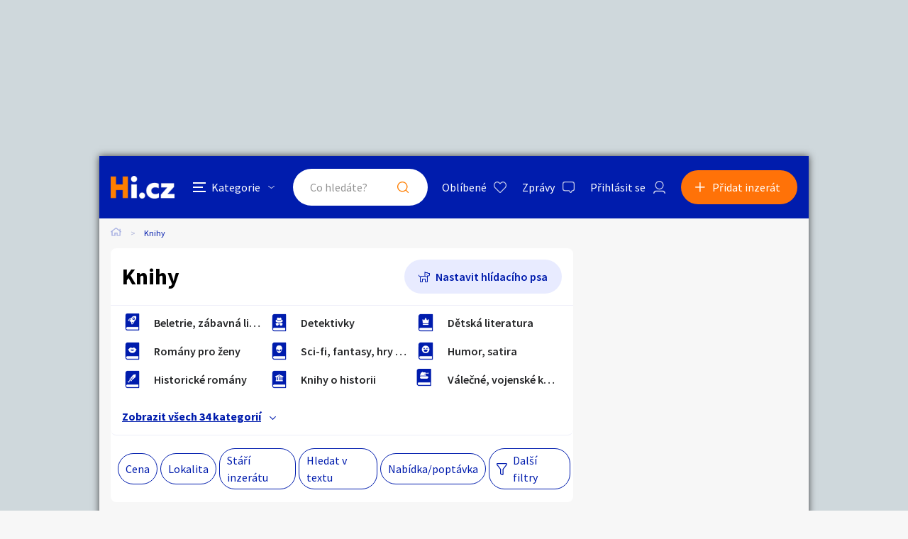

--- FILE ---
content_type: text/html; charset=utf-8
request_url: https://knihy.hyperinzerce.cz/
body_size: 31512
content:

<!DOCTYPE html>
<html lang="cs">
<head>
    <script>
        window.dataLayer = window.dataLayer || [];
    </script>
    
    

    
<script>
    var dataLayer = window.dataLayer || [];
        dataLayer.push({ 'pageType': 'kategorie' });
</script>




        
<!-- Google Analytics -->
<!-- Analytics are loaded from gtm.js -->
<!-- End Google Analytics -->
<!-- Google Tag Manager -->
<script>
        (function (w, d, s, l, i) {
            w[l] = w[l] || []; w[l].push({
                'gtm.start':
                    new Date().getTime(), event: 'gtm.js'
            }); var f = d.getElementsByTagName(s)[0],
                j = d.createElement(s), dl = l != 'dataLayer' ? '&l=' + l : ''; j.async = true; j.src =
                    'https://www.googletagmanager.com/gtm.js?id=' + i + dl; f.parentNode.insertBefore(j, f);
        })(window, document, 'script', 'dataLayer', 'GTM-5NRXNLV');
</script>
<!-- End Google Tag Manager -->

    <title>Knihy - Hyperinzerce.cz</title>
    <meta charset="UTF-8">
    <meta name="viewport" content="width=device-width, initial-scale=1, maximum-scale=1">
    <meta name="theme-color" content="#001CAD">
    <meta name="msapplication-navbutton-color" content="#001CAD">
    <meta name="apple-mobile-web-app-status-bar-style" content="#001CAD">
    <meta name="description" content="Knihy - kn&#xED;&#x17E;ky, antikvari&#xE1;t, levn&#xE9; knihy, rom&#xE1;ny, encyklopedie, po&#x10D;&#xED;ta&#x10D;ov&#xE1; literatura, knihy bazar, knihy antikvari&#xE1;t" />
    <meta name="keywords" content="kn&#xED;&#x17E;ky, antikvari&#xE1;t, levn&#xE9; knihy, rom&#xE1;ny, encyklopedie, po&#x10D;&#xED;ta&#x10D;ov&#xE1; literatura, knihy bazar, knihy antikvari&#xE1;t" />
    <meta name="robots" content="index, follow, max-snippet:-1, max-image-preview:large, max-video-preview:-1" />
    <meta property="og:locale" content="cs_CZ" />
    <meta property="og:type" content="website" />
    <meta property="og:title" content="Knihy - Hyperinzerce.cz" />
    <meta property="og:description" content="Knihy - kn&#xED;&#x17E;ky, antikvari&#xE1;t, levn&#xE9; knihy, rom&#xE1;ny, encyklopedie, po&#x10D;&#xED;ta&#x10D;ov&#xE1; literatura, knihy bazar, knihy antikvari&#xE1;t" />
    <meta property="og:url" content="https://knihy.hyperinzerce.cz" />
    <meta property="og:site_name" content="Hyperinzerce" />
    <meta property="og:image" content="/img/hi.jfif" />
    <meta name="twitter:card" content="summary_large_image" />
    <meta name="twitter:title" content="Knihy - Hyperinzerce.cz" />
    <meta name="twitter:description" content="Knihy - kn&#xED;&#x17E;ky, antikvari&#xE1;t, levn&#xE9; knihy, rom&#xE1;ny, encyklopedie, po&#x10D;&#xED;ta&#x10D;ov&#xE1; literatura, knihy bazar, knihy antikvari&#xE1;t" />
    <meta name="twitter:image" content="/img/hi.jfif" />
    <meta name="facebook-domain-verification" content="izeglx9000uet6lk1dkhkquiunpvxt" />
    <meta name="seznam-wmt" content="90IWB30dPZcqmnE5htkuill5oGapD9EL" />

        <link rel="canonical" href="https://knihy.hyperinzerce.cz" />   
    <link rel="preconnect" href="https://fonts.gstatic.com">
    <link href="https://fonts.googleapis.com/css2?family=Source+Sans+Pro:wght@300;400;600;700&display=swap" rel="stylesheet" />
    <link rel="shortcut icon" href="/img/favicon.png">
    <link rel="stylesheet" media="all" href="/css/style.css?v=MQAuADAALgAwAC4AMAA=" />
    <link rel="stylesheet" media="print" href="/css/print.css?v=MQAuADAALgAwAC4AMAA=" />
    <script src="https://apis.google.com/js/api:client.js"></script>
    

    <script src="https://cdnjs.cloudflare.com/ajax/libs/jquery/3.4.1/jquery.min.js"></script>
    <script src="https://cdnjs.cloudflare.com/ajax/libs/jquery.mask/1.14.0/jquery.mask.min.js"></script>
    <script src="https://cdnjs.cloudflare.com/ajax/libs/jquery-validate/1.19.1/jquery.validate.min.js"></script>
    <script src="https://cdnjs.cloudflare.com/ajax/libs/jquery-validation-unobtrusive/3.2.11/jquery.validate.unobtrusive.min.js"></script>

    

<script src="/js/scripts.js?v=MQAuADAALgAwAC4AMAA=" defer></script>
<script src="/js/location.js?v=MQAuADAALgAwAC4AMAA="></script>
<script src="/js/login.js?v=MQAuADAALgAwAC4AMAA="></script>
<script src="/js/jquery.validate.messages.js?v=MQAuADAALgAwAC4AMAA="></script>

        <!-- VLM banners -->
        <meta name="referrer" content="no-referrer-when-downgrade" id="referrer-policy-meta">
        <!-- Other banners -->
            <script async src="https://pagead2.googlesyndication.com/pagead/js/adsbygoogle.js?client=ca-pub-9392907167670842" crossorigin="anonymous"></script>

    
    
    
        <script src="https://cdnjs.cloudflare.com/ajax/libs/noUiSlider/14.6.3/nouislider.min.js"></script>
    

    <script src="/js/ads-index.js?v=MQAuADAALgAwAC4AMAA="></script>

    

</head>
<body>
    <!-- Google Tag Manager (noscript) -->
<noscript>
    <iframe src="https://www.googletagmanager.com/ns.html?id=GTM-5NRXNLV"
            height="0" width="0" style="display:none;visibility:hidden"></iframe>
</noscript>
<!-- End Google Tag Manager (noscript) -->
    
<!-- Ecomail starts -->
<script type="text/javascript">
    (function (p, l, o, w, i, n, g) {
        if (!p[i]) {
            p.GlobalSnowplowNamespace = p.GlobalSnowplowNamespace || [];
            p.GlobalSnowplowNamespace.push(i);
            p[i] = function () {
                (p[i].q = p[i].q || []).push(arguments);
            };
            p[i].q = p[i].q || []; 
            n = l.createElement(o);
            g = l.getElementsByTagName(o)[0];
            n.async = 1;
            n.src = w;
            g.parentNode.insertBefore(n, g);
        }
    }(window, document, "script", "//d70shl7vidtft.cloudfront.net/ecmtr-2.4.2.js", "ecotrack"));
    window.ecotrack('newTracker', 'cf', 'd2dpiwfhf3tz0r.cloudfront.net', {
        /* Initialise a tracker */
        appId: 'hyperinzerce'
    });
    window.ecotrack('setUserIdFromLocation', 'ecmid');
    window.ecotrack('trackPageView');
</script>
<!-- Ecomail stops -->
    

<div class="c-banner__outer u-mobile-hide">
        <!-- VLM banners -->
        <div id="leaderboard-top" class="c-banner__leaderboard js-banner-leader-main u-mobile-hide"></div>
</div>

<div class="c-main">
    

<div class="c-header-compact__placeholder js-header-compact-placeholder"></div>
<header class="c-header-compact js-header-compact">
    <div class="c-header-compact__container">
        <a href="#" class="c-header-compact__category-switch js-category-switch">
            <div class="c-header-compact__category-switch-icon js-category-switch-icons">
                <div></div>
                <div></div>
                <div></div>
            </div>
            <div class="c-header-compact__category-switch-text">
                Kategorie
            </div>
        </a>
        <a href="https://hyperinzerce.cz" class="c-header-compact__logo" title="Hyperinzerce">
            <img src="/img/logo_hyperinzerce_tmavy_bg.png" class="c-header-compact__logo-img" alt="Hyperinzerce">
        </a>
        <form class="c-header-compact__search js-search-form" method="get" action="/inzeraty/Index">
            <input class="js-data-submit-query" id="IsSearchboxQuery" name="IsSearchboxQuery" type="hidden" value="False" />
            <div class="c-header-compact__search-inner js-search-area">
                <input class="c-header-compact__search-input js-search-input" type="text" name="query" id="search-input-mobile" required placeholder="Co hledáte?" autocomplete="off">
                <button class="c-header-compact__search-button" type="submit">Hledat</button>
                <div class="c-search-results c-search-results--compact js-search-results js-desktop-search"></div>
            </div>
        </form>
        <div class="c-header-compact__buttons">
            <a href="https://hyperinzerce.cz/oblibene-inzeraty" class="c-header__button c-header__button--favourite js-logged-in-only">Oblíbené</a>
            <a href="https://hyperinzerce.cz/moje-zpravy" class="c-header__button c-header__button--messages js-logged-in-only">
                Zprávy
            </a>
                <a href="#" class="js-log-in c-header__button c-header__button--account">Přihlásit se</a>
        </div>
        <div class="c-header-compact__add js-add">
            <a href="#new-ad" class="c-header-compact__add-button">Přidat inzerát</a>
        </div>
    </div>

    
        <div class="c-categories c-categories--subpage js-categories">
    <div class="c-categories__background js-category-switch"></div>
    <div class="c-categories__container">
        <h2 class="c-categories__title">
            Kategorie
        </h2>
        <div class="c-categories__list">
                <a href="https://hyperinzerce.cz/rubriky-inzerce/auto-moto" class="c-categories__item">
                    <div class="c-categories__item-image-container">
                        <img class="c-categories__item-image" src="https://hyperinzerce-images.azureedge.net/static-content/category-icons/www/auto-moto.png" alt="Auto-moto">
                    </div>
                    <h2 class="c-categories__item-title">
                        Auto-moto
                    </h2>
                </a>
                <a href="https://hyperinzerce.cz/rubriky-inzerce/reality-bydleni" class="c-categories__item">
                    <div class="c-categories__item-image-container">
                        <img class="c-categories__item-image" src="https://hyperinzerce-images.azureedge.net/static-content/category-icons/www/reality-bydleni.png" alt="Reality a bydlen&#xED;">
                    </div>
                    <h2 class="c-categories__item-title">
                        Reality a bydlen&#xED;
                    </h2>
                </a>
                <a href="https://hyperinzerce.cz/rubriky-inzerce/seznamka" class="c-categories__item">
                    <div class="c-categories__item-image-container">
                        <img class="c-categories__item-image" src="https://hyperinzerce-images.azureedge.net/static-content/category-icons/www/seznamka.png" alt="Seznamka">
                    </div>
                    <h2 class="c-categories__item-title">
                        Seznamka
                    </h2>
                </a>
                <a href="https://erotika.hyperinzerce.cz/" class="c-categories__item">
                    <div class="c-categories__item-image-container">
                        <img class="c-categories__item-image" src="https://hyperinzerce-images.azureedge.net/static-content/category-icons/www/erotika.png" alt="Erotika">
                    </div>
                    <h2 class="c-categories__item-title">
                        Erotika
                    </h2>
                </a>
                <a href="https://hyperinzerce.cz/rubriky-inzerce/zvirata" class="c-categories__item">
                    <div class="c-categories__item-image-container">
                        <img class="c-categories__item-image" src="https://hyperinzerce-images.azureedge.net/static-content/category-icons/www/zvirata.png" alt="Zv&#xED;&#x159;ata">
                    </div>
                    <h2 class="c-categories__item-title">
                        Zv&#xED;&#x159;ata
                    </h2>
                </a>
                <a href="https://hyperinzerce.cz/rubriky-inzerce/prace-sluzby" class="c-categories__item">
                    <div class="c-categories__item-image-container">
                        <img class="c-categories__item-image" src="https://hyperinzerce-images.azureedge.net/static-content/category-icons/www/prace-sluzby.png" alt="Pr&#xE1;ce a slu&#x17E;by">
                    </div>
                    <h2 class="c-categories__item-title">
                        Pr&#xE1;ce a slu&#x17E;by
                    </h2>
                </a>
                <a href="https://hyperinzerce.cz/rubriky-inzerce/stroje-naradi" class="c-categories__item">
                    <div class="c-categories__item-image-container">
                        <img class="c-categories__item-image" src="https://hyperinzerce-images.azureedge.net/static-content/category-icons/www/stroje-naradi.png" alt="Stroje a n&#xE1;&#x159;ad&#xED;">
                    </div>
                    <h2 class="c-categories__item-title">
                        Stroje a n&#xE1;&#x159;ad&#xED;
                    </h2>
                </a>
                <a href="https://hyperinzerce.cz/rubriky-inzerce/pc-elektro" class="c-categories__item">
                    <div class="c-categories__item-image-container">
                        <img class="c-categories__item-image" src="https://hyperinzerce-images.azureedge.net/static-content/category-icons/www/pc-elektro.png" alt="PC a elektro">
                    </div>
                    <h2 class="c-categories__item-title">
                        PC a elektro
                    </h2>
                </a>
                <a href="https://hyperinzerce.cz/rubriky-inzerce/sport-hobby" class="c-categories__item">
                    <div class="c-categories__item-image-container">
                        <img class="c-categories__item-image" src="https://hyperinzerce-images.azureedge.net/static-content/category-icons/www/sport-hobby.png" alt="Sport a hobby">
                    </div>
                    <h2 class="c-categories__item-title">
                        Sport a hobby
                    </h2>
                </a>
                <a href="https://hyperinzerce.cz/rubriky-inzerce/sberatelstvi" class="c-categories__item">
                    <div class="c-categories__item-image-container">
                        <img class="c-categories__item-image" src="https://hyperinzerce-images.azureedge.net/static-content/category-icons/www/sberatelstvi.png" alt="Sb&#x11B;ratelstv&#xED;">
                    </div>
                    <h2 class="c-categories__item-title">
                        Sb&#x11B;ratelstv&#xED;
                    </h2>
                </a>
                <a href="https://hyperinzerce.cz/rubriky-inzerce/detske-zbozi" class="c-categories__item">
                    <div class="c-categories__item-image-container">
                        <img class="c-categories__item-image" src="https://hyperinzerce-images.azureedge.net/static-content/category-icons/www/detske-zbozi.png" alt="D&#x11B;tsk&#xE9; zbo&#x17E;&#xED;">
                    </div>
                    <h2 class="c-categories__item-title">
                        D&#x11B;tsk&#xE9; zbo&#x17E;&#xED;
                    </h2>
                </a>
                <a href="https://hyperinzerce.cz/rubriky-inzerce/moda-doplnky" class="c-categories__item">
                    <div class="c-categories__item-image-container">
                        <img class="c-categories__item-image" src="https://hyperinzerce-images.azureedge.net/static-content/category-icons/www/moda-doplnky.png" alt="M&#xF3;da a dopl&#x148;ky">
                    </div>
                    <h2 class="c-categories__item-title">
                        M&#xF3;da a dopl&#x148;ky
                    </h2>
                </a>
                <a href="https://hyperinzerce.cz/rubriky-inzerce/kultura" class="c-categories__item">
                    <div class="c-categories__item-image-container">
                        <img class="c-categories__item-image" src="https://hyperinzerce-images.azureedge.net/static-content/category-icons/www/kultura.png" alt="Kultura">
                    </div>
                    <h2 class="c-categories__item-title">
                        Kultura
                    </h2>
                </a>
                <a href="https://hyperinzerce.cz/rubriky-inzerce/cestovani" class="c-categories__item">
                    <div class="c-categories__item-image-container">
                        <img class="c-categories__item-image" src="https://hyperinzerce-images.azureedge.net/static-content/category-icons/www/cestovani.png" alt="Cestov&#xE1;n&#xED;">
                    </div>
                    <h2 class="c-categories__item-title">
                        Cestov&#xE1;n&#xED;
                    </h2>
                </a>
                <a href="https://hyperinzerce.cz/rubriky-inzerce/ostatni" class="c-categories__item">
                    <div class="c-categories__item-image-container">
                        <img class="c-categories__item-image" src="https://hyperinzerce-images.azureedge.net/static-content/category-icons/www/ostatni.png" alt="Ostatn&#xED;">
                    </div>
                    <h2 class="c-categories__item-title">
                        Ostatn&#xED;
                    </h2>
                </a>
        </div>
        <div class="c-categories__footer">
            <a href="#" class="c-categories__add-button js-add">Přidat inzerát</a>
        </div>
    </div>
</div>
    
</header>
    <div class="c-breadcrumbs">
    <a href="https://hyperinzerce.cz" class="c-breadcrumbs__item c-breadcrumbs__item--home">
        <img src="/img/icon_home.svg" alt="Home">
    </a>
            <span class="c-breadcrumbs__item c-breadcrumbs__item--active">Knihy</span>
</div>
    <main class="c-main__container">
        <div class="c-ad-list">
            

<div class="c-list-filters">
    <div class="c-list-filters__header">
        <h1 class="c-list-filters__title">Knihy</h1>
            <a class="c-list-filters__dog js-toggle-watch-dog-popup" href="#">Nastavit hlídacího psa</a>
    </div>

        <div class="c-list-filters__brands">
            <div class="c-list-filters__brands-item-container">
                    <a class="c-list-filters__brand-item js-filter-item" href="https://knihy.hyperinzerce.cz/beletrie" title="knihy, rom&#xE1;ny, novely, komedie, anekdoty, z&#xE1;bavn&#xE9; knihy">
                            <div class="c-list-filters__brand-item-logo">
                                <img class="c-list-filters__brand-item-logo-img" src="https://hyperinzerce-images.azureedge.net/static-content/category-icons/knihy/beletrie.png" alt="">
                            </div>

                        <span class="c-list-filters__brand-item-name">Beletrie, z&#xE1;bavn&#xE1; literatura</span>
                    </a>
                    <a class="c-list-filters__brand-item js-filter-item" href="https://knihy.hyperinzerce.cz/detektivky" title="detektivn&#xED; kn&#xED;&#x17E;ky, Agatha Christie, detektivn&#xED; rom&#xE1;ny, Hercules Poirot">
                            <div class="c-list-filters__brand-item-logo">
                                <img class="c-list-filters__brand-item-logo-img" src="https://hyperinzerce-images.azureedge.net/static-content/category-icons/knihy/detektivky.png" alt="">
                            </div>

                        <span class="c-list-filters__brand-item-name">Detektivky</span>
                    </a>
                    <a class="c-list-filters__brand-item js-filter-item" href="https://knihy.hyperinzerce.cz/detska-literatura" title="d&#x11B;tsk&#xE9; knihy, &#x10D;ty&#x159;l&#xED;stek, d&#x11B;tsk&#xE9; kn&#xED;&#x17E;ky, poh&#xE1;dky, &#x159;&#xED;kanky, omalov&#xE1;nky">
                            <div class="c-list-filters__brand-item-logo">
                                <img class="c-list-filters__brand-item-logo-img" src="https://hyperinzerce-images.azureedge.net/static-content/category-icons/knihy/detska-literatura.png" alt="">
                            </div>

                        <span class="c-list-filters__brand-item-name">D&#x11B;tsk&#xE1; literatura</span>
                    </a>
                    <a class="c-list-filters__brand-item js-filter-item" href="https://knihy.hyperinzerce.cz/romany-zeny" title="knihy pro &#x17E;eny, romantika, romantick&#xE1; literatura, zamilovan&#xE9; p&#x159;&#xED;b&#x11B;hy">
                            <div class="c-list-filters__brand-item-logo">
                                <img class="c-list-filters__brand-item-logo-img" src="https://hyperinzerce-images.azureedge.net/static-content/category-icons/knihy/romany-zeny.png" alt="">
                            </div>

                        <span class="c-list-filters__brand-item-name">Rom&#xE1;ny pro &#x17E;eny</span>
                    </a>
                    <a class="c-list-filters__brand-item js-filter-item" href="https://knihy.hyperinzerce.cz/scifi-fantasy-hry" title="p&#xE1;n prsten&#x16F;, Harry Potter, Dra&#x10D;&#xED; doup&#x11B;">
                            <div class="c-list-filters__brand-item-logo">
                                <img class="c-list-filters__brand-item-logo-img" src="https://hyperinzerce-images.azureedge.net/static-content/category-icons/knihy/scifi-fantasy-hry.png" alt="">
                            </div>

                        <span class="c-list-filters__brand-item-name">Sci-fi, fantasy, hry na hrdiny</span>
                    </a>
                    <a class="c-list-filters__brand-item js-filter-item" href="https://knihy.hyperinzerce.cz/humor-satira" title="Vtipy, sb&#xED;rky vtip&#x16F;, f&#xF3;ry, aforismy, kreslen&#xE9; vtipy, humoristick&#xE1; literatura, satira, vtipn&#xE9; cit&#xE1;ty, vtipn&#xE9; pov&#xED;dky">
                            <div class="c-list-filters__brand-item-logo">
                                <img class="c-list-filters__brand-item-logo-img" src="https://hyperinzerce-images.azureedge.net/static-content/category-icons/knihy/humor-satira.png" alt="">
                            </div>

                        <span class="c-list-filters__brand-item-name">Humor, satira</span>
                    </a>
                    <a class="c-list-filters__brand-item js-filter-item" href="https://knihy.hyperinzerce.cz/historicke-romany" title="knihy o historii, T&#x159;i Mu&#x161;ket&#xFD;&#x159;i, historie, historick&#xE9; kn&#xED;&#x17E;ky">
                            <div class="c-list-filters__brand-item-logo">
                                <img class="c-list-filters__brand-item-logo-img" src="https://hyperinzerce-images.azureedge.net/static-content/category-icons/knihy/historicke-romany.png" alt="">
                            </div>

                        <span class="c-list-filters__brand-item-name">Historick&#xE9; rom&#xE1;ny</span>
                    </a>
                    <a class="c-list-filters__brand-item js-filter-item" href="https://knihy.hyperinzerce.cz/knihy-historie" title="d&#x11B;jepis, fakta o historii, literatura o historii, d&#x11B;jiny, historie, kroniky">
                            <div class="c-list-filters__brand-item-logo">
                                <img class="c-list-filters__brand-item-logo-img" src="https://hyperinzerce-images.azureedge.net/static-content/category-icons/knihy/knihy-historie.png" alt="">
                            </div>

                        <span class="c-list-filters__brand-item-name">Knihy o historii</span>
                    </a>
                    <a class="c-list-filters__brand-item js-filter-item" href="https://knihy.hyperinzerce.cz/valecna-literatura" title="Knihy o v&#xE1;lce, military knihy, vojensk&#xE1; literatura, knihy o vojenstv&#xED;, knihy 2. sv&#x11B;tov&#xE1; v&#xE1;lka, knihy o arm&#xE1;d&#x11B;, army knihy">
                            <div class="c-list-filters__brand-item-logo">
                                <img class="c-list-filters__brand-item-logo-img" src="https://hyperinzerce-images.azureedge.net/static-content/category-icons/knihy/valecna-literatura.png" alt="">
                            </div>

                        <span class="c-list-filters__brand-item-name">V&#xE1;le&#x10D;n&#xE9;, vojensk&#xE9; knihy</span>
                    </a>
                    <a class="c-list-filters__brand-item js-filter-item" href="https://knihy.hyperinzerce.cz/zivotopisy" title="biografie, autobiografie, autobiografick&#xE9; knihy, knihy o &#x17E;ivot&#x11B; osobnost&#xED;, &#x17E;ivot slavn&#xFD;ch osob">
                            <div class="c-list-filters__brand-item-logo">
                                <img class="c-list-filters__brand-item-logo-img" src="https://hyperinzerce-images.azureedge.net/static-content/category-icons/knihy/zivotopisy.png" alt="">
                            </div>

                        <span class="c-list-filters__brand-item-name">&#x17D;ivotopisy</span>
                    </a>
                    <a class="c-list-filters__brand-item js-filter-item" href="https://knihy.hyperinzerce.cz/knihy-priroda" title="Knihy o zv&#xED;&#x159;atech, knihy o rostlin&#xE1;ch, botanika, zoologie, atlas rostlin, atlas hub, atlas zv&#xED;&#x159;at, literatura o p&#x159;&#xED;rod&#x11B;, kn&#xED;&#x17E;ky o p&#x159;&#xED;rod&#x11B;, biologie, ekologie">
                            <div class="c-list-filters__brand-item-logo">
                                <img class="c-list-filters__brand-item-logo-img" src="https://hyperinzerce-images.azureedge.net/static-content/category-icons/knihy/knihy-priroda.png" alt="">
                            </div>

                        <span class="c-list-filters__brand-item-name">Knihy o p&#x159;&#xED;rod&#x11B;</span>
                    </a>
                    <a class="c-list-filters__brand-item js-filter-item" href="https://knihy.hyperinzerce.cz/knihy-zdravi" title="zdravov&#x11B;da, dom&#xE1;c&#xED; l&#xE9;ka&#x159;, hubnut&#xED;, dieta, dietn&#xED; recepty">
                            <div class="c-list-filters__brand-item-logo">
                                <img class="c-list-filters__brand-item-logo-img" src="https://hyperinzerce-images.azureedge.net/static-content/category-icons/knihy/knihy-zdravi.png" alt="">
                            </div>

                        <span class="c-list-filters__brand-item-name">Knihy o zdrav&#xED;</span>
                    </a>
                    <a class="c-list-filters__brand-item js-filter-item" href="https://knihy.hyperinzerce.cz/kucharky" title="recept&#xE1;&#x159;e, recepty, kucha&#x159;sk&#xE9; speciality, &#x10D;esk&#xE1; kuchyn&#x11B;, knihy recept&#x16F;, babica recepty, pohlreich recepty, online recepty">
                            <div class="c-list-filters__brand-item-logo">
                                <img class="c-list-filters__brand-item-logo-img" src="https://hyperinzerce-images.azureedge.net/static-content/category-icons/knihy/kucharky.png" alt="">
                            </div>

                        <span class="c-list-filters__brand-item-name">Kucha&#x159;ky, recept&#xE1;&#x159;e</span>
                    </a>
                    <a class="c-list-filters__brand-item js-filter-item" href="https://knihy.hyperinzerce.cz/pocitacova-literatura" title="datab&#xE1;ze, pc literatura, knihy o po&#x10D;&#xED;ta&#x10D;&#xED;ch, po&#x10D;&#xED;ta&#x10D;ov&#xE1; literatura, knihy o PHP, adobe knihy, elektronick&#xE9; knihy">
                            <div class="c-list-filters__brand-item-logo">
                                <img class="c-list-filters__brand-item-logo-img" src="https://hyperinzerce-images.azureedge.net/static-content/category-icons/knihy/pocitacova-literatura.png" alt="">
                            </div>

                        <span class="c-list-filters__brand-item-name">Po&#x10D;&#xED;ta&#x10D;ov&#xE1; literatura</span>
                    </a>
                    <a class="c-list-filters__brand-item js-filter-item" href="https://knihy.hyperinzerce.cz/mapy-atlasy-pruvodci" title="mapy, pr&#x16F;vodce, mapa, mapa prahy, mapa &#x10D;r, mapa evropy, cyklomapy, cyklostezky">
                            <div class="c-list-filters__brand-item-logo">
                                <img class="c-list-filters__brand-item-logo-img" src="https://hyperinzerce-images.azureedge.net/static-content/category-icons/knihy/mapy-atlasy-pruvodci.png" alt="">
                            </div>

                        <span class="c-list-filters__brand-item-name">Mapy, atlasy, pr&#x16F;vodci</span>
                    </a>
                    <a class="c-list-filters__brand-item js-filter-item" href="https://knihy.hyperinzerce.cz/cestopisy" title="Cestopisn&#xE9; rom&#xE1;ny, cestopisn&#xE9; knihy, knihy o cestov&#xE1;n&#xED; a cestovatel&#xED;ch, cestovatelsk&#xE9; den&#xED;ky">
                            <div class="c-list-filters__brand-item-logo">
                                <img class="c-list-filters__brand-item-logo-img" src="https://hyperinzerce-images.azureedge.net/static-content/category-icons/knihy/cestopisy.png" alt="">
                            </div>

                        <span class="c-list-filters__brand-item-name">Cestopisy</span>
                    </a>
                    <a class="c-list-filters__brand-item js-filter-item" href="https://knihy.hyperinzerce.cz/knihy-umeni" title="historie um&#x11B;n&#xED;">
                            <div class="c-list-filters__brand-item-logo">
                                <img class="c-list-filters__brand-item-logo-img" src="https://hyperinzerce-images.azureedge.net/static-content/category-icons/knihy/knihy-umeni.png" alt="">
                            </div>

                        <span class="c-list-filters__brand-item-name">Knihy o um&#x11B;n&#xED;</span>
                    </a>
                    <a class="c-list-filters__brand-item js-filter-item" href="https://knihy.hyperinzerce.cz/casopisy-magaziny" title="&#x10D;asopisy pro &#x17E;eny, erotick&#xE9; &#x10D;asopisy, &#x10D;asopisy o bydlen&#xED;, d&#x11B;tsk&#xE9; &#x10D;asopisy, &#x10D;asopisy o po&#x10D;&#xED;ta&#x10D;&#xED;ch">
                            <div class="c-list-filters__brand-item-logo">
                                <img class="c-list-filters__brand-item-logo-img" src="https://hyperinzerce-images.azureedge.net/static-content/category-icons/knihy/casopisy-magaziny.png" alt="">
                            </div>

                        <span class="c-list-filters__brand-item-name">&#x10C;asopisy, magaz&#xED;ny</span>
                    </a>
                    <a class="c-list-filters__brand-item js-filter-item" href="https://knihy.hyperinzerce.cz/komiksy" title="Bazar komiks&#x16F;, comics, komixy, &#x10D;ty&#x159;l&#xED;stek, Lobo, Hellboy, Spiderman, Crew, komiksov&#xE9; &#x10D;asopisy, kreslen&#xE9; &#x10D;asopisy, Garfield, Asterix">
                            <div class="c-list-filters__brand-item-logo">
                                <img class="c-list-filters__brand-item-logo-img" src="https://hyperinzerce-images.azureedge.net/static-content/category-icons/knihy/komiksy.png" alt="">
                            </div>

                        <span class="c-list-filters__brand-item-name">Komiksy, kreslen&#xE9; p&#x159;&#xED;b&#x11B;hy</span>
                    </a>
                    <a class="c-list-filters__brand-item js-filter-item" href="https://knihy.hyperinzerce.cz/plakaty" title="posters, reprodukce obraz&#x16F;, panorama, doorposter, motiva&#x10D;n&#xED; plak&#xE1;ty, plak&#xE1;ty se zv&#xED;&#x159;aty, plak&#xE1;ty na ze&#x10F;, erotick&#xE9; plak&#xE1;ty, zar&#xE1;movan&#xE9; plak&#xE1;ty, plak&#xE1;ty skupin">
                            <div class="c-list-filters__brand-item-logo">
                                <img class="c-list-filters__brand-item-logo-img" src="https://hyperinzerce-images.azureedge.net/static-content/category-icons/knihy/plakaty.png" alt="">
                            </div>

                        <span class="c-list-filters__brand-item-name">Plak&#xE1;ty</span>
                    </a>
                    <a class="c-list-filters__brand-item js-filter-item" href="https://knihy.hyperinzerce.cz/kalendare-horoskopy" title="horoskop, knihy o horoskopu, zv&#x11B;rokruh, horoskop, &#x10D;&#xED;nsk&#xFD; horoskop, znamen&#xED;">
                            <div class="c-list-filters__brand-item-logo">
                                <img class="c-list-filters__brand-item-logo-img" src="https://hyperinzerce-images.azureedge.net/static-content/category-icons/knihy/kalendare-horoskopy.png" alt="">
                            </div>

                        <span class="c-list-filters__brand-item-name">Kalend&#xE1;&#x159;e, horoskopy</span>
                    </a>
                    <a class="c-list-filters__brand-item js-filter-item" href="https://knihy.hyperinzerce.cz/esoterika-duchovno" title="ezoterika, duchovn&#xED; literatura, duchovn&#xED; rozvoj, spiritualita">
                            <div class="c-list-filters__brand-item-logo">
                                <img class="c-list-filters__brand-item-logo-img" src="https://hyperinzerce-images.azureedge.net/static-content/category-icons/knihy/esoterika-duchovno.png" alt="">
                            </div>

                        <span class="c-list-filters__brand-item-name">Esoterika, duchovno</span>
                    </a>
                    <a class="c-list-filters__brand-item js-filter-item" href="https://knihy.hyperinzerce.cz/encyklopedie-odborne" title="odborn&#xE1; literatura, v&#x11B;deck&#xE9; publikace, odborn&#xE9; encyklopedie, encyklopedie sv&#x11B;ta">
                            <div class="c-list-filters__brand-item-logo">
                                <img class="c-list-filters__brand-item-logo-img" src="https://hyperinzerce-images.azureedge.net/static-content/category-icons/knihy/encyklopedie-odborne.png" alt="">
                            </div>

                        <span class="c-list-filters__brand-item-name">Encyklopedie, odborn&#xE9; publikace</span>
                    </a>
                    <a class="c-list-filters__brand-item js-filter-item" href="https://knihy.hyperinzerce.cz/pedagogicka-literatura" title="knihy pro pedagogy a u&#x10D;itele">
                            <div class="c-list-filters__brand-item-logo">
                                <img class="c-list-filters__brand-item-logo-img" src="https://hyperinzerce-images.azureedge.net/static-content/category-icons/knihy/pedagogicka-literatura.png" alt="">
                            </div>

                        <span class="c-list-filters__brand-item-name">Pedagogick&#xE1; literatura</span>
                    </a>
                    <a class="c-list-filters__brand-item js-filter-item" href="https://knihy.hyperinzerce.cz/slovniky-lexikony" title="Nau&#x10D;n&#xE9; slovn&#xED;ky, cizojazy&#x10D;n&#xE9; slovn&#xED;ky">
                            <div class="c-list-filters__brand-item-logo">
                                <img class="c-list-filters__brand-item-logo-img" src="https://hyperinzerce-images.azureedge.net/static-content/category-icons/knihy/slovniky-lexikony.png" alt="">
                            </div>

                        <span class="c-list-filters__brand-item-name">Slovn&#xED;ky, lexikony</span>
                    </a>
                    <a class="c-list-filters__brand-item js-filter-item" href="https://knihy.hyperinzerce.cz/sborniky-rocenky-katalogy" title="Sborn&#xED;ky text&#x16F; a konferenc&#xED;, seznamy, almanachy, katalogy v&#xFD;stav, statistick&#xE9; a chronologick&#xE9; p&#x159;ehledy">
                            <div class="c-list-filters__brand-item-logo">
                                <img class="c-list-filters__brand-item-logo-img" src="https://hyperinzerce-images.azureedge.net/static-content/category-icons/knihy/sborniky-rocenky-katalogy.png" alt="">
                            </div>

                        <span class="c-list-filters__brand-item-name">Sborn&#xED;ky, ro&#x10D;enky, katalogy</span>
                    </a>
                    <a class="c-list-filters__brand-item js-filter-item" href="https://knihy.hyperinzerce.cz/scenare-divadelni-hry" title="Sc&#xE9;n&#xE1;&#x159;e k divadeln&#xED;m hr&#xE1;m, sc&#xE9;n&#xE1;&#x159;e k film&#x16F;m, choreografie, sc&#xE9;n&#xE1;&#x159;e dramat, sc&#xE9;n&#xE1;&#x159;e komedi&#xED;, libreta, rozhlasov&#xE9; hry, divadeln&#xED; sc&#xE9;n&#xE1;&#x159;e, filmov&#xE9; sc&#xE9;n&#xE1;&#x159;e">
                            <div class="c-list-filters__brand-item-logo">
                                <img class="c-list-filters__brand-item-logo-img" src="https://hyperinzerce-images.azureedge.net/static-content/category-icons/knihy/scenare-divadelni-hry.png" alt="">
                            </div>

                        <span class="c-list-filters__brand-item-name">Sc&#xE9;n&#xE1;&#x159;e, divadeln&#xED; hry</span>
                    </a>
                    <a class="c-list-filters__brand-item js-filter-item" href="https://kultura.hyperinzerce.cz/noty-texty" title="noty, notov&#xE9; z&#xE1;pisy, texty p&#xED;sni&#x10D;ek, zp&#x11B;vn&#xED;ky, song lyrics, texty skladeb">
                            <div class="c-list-filters__brand-item-logo">
                                <img class="c-list-filters__brand-item-logo-img" src="https://hyperinzerce-images.azureedge.net/static-content/category-icons/kultura/noty-texty.png" alt="">
                            </div>

                        <span class="c-list-filters__brand-item-name">Noty, texty</span>
                    </a>
                    <a class="c-list-filters__brand-item js-filter-item" href="https://knihy.hyperinzerce.cz/cizojazycne-knihy" title="cizojazy&#x10D;n&#xE1; literatura, cizojazy&#x10D;n&#xE9; &#x10D;asopisy, anglick&#xE9; knihy">
                            <div class="c-list-filters__brand-item-logo">
                                <img class="c-list-filters__brand-item-logo-img" src="https://hyperinzerce-images.azureedge.net/static-content/category-icons/knihy/cizojazycne-knihy.png" alt="">
                            </div>

                        <span class="c-list-filters__brand-item-name">Cizojazy&#x10D;n&#xE9; knihy</span>
                    </a>
                    <a class="c-list-filters__brand-item js-filter-item" href="https://ucebnice-studium.hyperinzerce.cz/" title="semin&#xE1;rky, bazar u&#x10D;ebnic, skripta, kurzy, dou&#x10D;ov&#xE1;n&#xED;, studium v zahrani&#x10D;&#xED;, semin&#xE1;rn&#xED; pr&#xE1;ce, diplomov&#xE9; pr&#xE1;ce, maturitn&#xED; ot&#xE1;zky">
                            <div class="c-list-filters__brand-item-logo">
                                <img class="c-list-filters__brand-item-logo-img" src="https://hyperinzerce-images.azureedge.net/static-content/category-icons/ucebnice-studium/ucebnice-studium.png" alt="">
                            </div>

                        <span class="c-list-filters__brand-item-name">U&#x10D;ebnice, studium</span>
                    </a>
                    <a class="c-list-filters__brand-item js-filter-item" href="https://starozitnosti.hyperinzerce.cz/inzerce-antikvariat" title="inzerce, bazar">
                            <div class="c-list-filters__brand-item-logo">
                                <img class="c-list-filters__brand-item-logo-img" src="https://hyperinzerce-images.azureedge.net/static-content/category-icons/starozitnosti/starozitnosti.png" alt="">
                            </div>

                        <span class="c-list-filters__brand-item-name">Antikvari&#xE1;t</span>
                    </a>
                    <a class="c-list-filters__brand-item js-filter-item" href="https://knihy.hyperinzerce.cz/audioknihy" title="Zvukov&#xE9; kn&#xED;&#x17E;ky, audiokn&#xED;&#x17E;ky, zvukov&#xE9; knihy, audio knihy, knihy na CD">
                            <div class="c-list-filters__brand-item-logo">
                                <img class="c-list-filters__brand-item-logo-img" src="https://hyperinzerce-images.azureedge.net/static-content/category-icons/knihy/audioknihy.png" alt="">
                            </div>

                        <span class="c-list-filters__brand-item-name">Audioknihy</span>
                    </a>
                    <a class="c-list-filters__brand-item js-filter-item" href="https://pocitace.hyperinzerce.cz/ctecky-ebook" title="ebook &#x10D;te&#x10D;ky, Kindle">
                            <div class="c-list-filters__brand-item-logo">
                                <img class="c-list-filters__brand-item-logo-img" src="https://hyperinzerce-images.azureedge.net/static-content/category-icons/pocitace/inzerce-pda-ebooky.png" alt="">
                            </div>

                        <span class="c-list-filters__brand-item-name">&#x10C;te&#x10D;ky e-knih</span>
                    </a>
                    <a class="c-list-filters__brand-item js-filter-item" href="https://knihy.hyperinzerce.cz/ostatni-knihy" title="literatura, knihy, liter&#xE1;rn&#xED; d&#xED;la, levn&#xE9; knihy, levn&#xE9; u&#x10D;ebnice, mapy">
                            <div class="c-list-filters__brand-item-logo">
                                <img class="c-list-filters__brand-item-logo-img" src="https://hyperinzerce-images.azureedge.net/static-content/category-icons/knihy/ostatni-knihy.png" alt="">
                            </div>

                        <span class="c-list-filters__brand-item-name">Ostatn&#xED; knihy</span>
                    </a>
            </div>
            <a class="c-list-filters__show-all js-filters-show-all" href="#">Zobrazit všech 34 kategorií</a>
        </div>

    <div class="c-list-filters__footer">
        <div class="c-list-filters__footer-mobile">
            <a class="c-list-filters__footer-button c-list-filters__footer-button--add js-add" href="#">Přidat inzerát</a>
            <a class="c-list-filters__footer-button c-list-filters__footer-button--filter js-toggle-filters" href="#">Filtrovat inzeráty</a>
            <!-- <a class="c-list-filters__footer-button c-list-filters__footer-button--dog" href="#">Nastavit hlídacího psa</a> -->
        </div>
        <div class="c-list-filters__footer-desktop">
            
<div class="c-list-filters__footer-list">
        <div class="c-list-filters__footer-list-item">
            <a class="c-list-filters__footer-list-link js-open-small-filter " href="#">Cena</a>
            <form method="post" class="c-small-filter c-small-filter--with-click-area js-small-filter-container" action="/inzeraty/SearchPopup">
            <div class="c-small-filter__inner">
                <div class="o-slider__target js-slider-target" id="slider_01"></div>
                <div class="o-slider o-slider--mt">
                    <div class="o-slider__input-container o-slider__input-container--no-desktop-margin">
                        <div class="o-slider__input-div">
                            <div class="o-slider__label">Minimální cena</div>
                            <span class="o-slider__input-outer">
                                <input type="number" min="0" data-slider-value="0" id="slider_01_min" class="o-slider__input" name="PriceFrom" value="0" />
                            </span>
                            <span class="o-slider__unit">Kč</span>
                        </div>
                        <div class="o-slider__separator o-slider__separator--pt">až</div>
                        <div class="o-slider__input-div">
                            <div class="o-slider__label">Maximální cena</div>
                            <span class="o-slider__input-outer">
                                <input type="number" max="5000000" data-slider-value="5000000" id="slider_01_max" class="o-slider__input" name="PriceTo" value="5000000" />
                            </span>
                            <span class="o-slider__unit">Kč</span>
                        </div>
                    </div>
                </div>
                <div class="c-small-filter__footer">
                    <button class="c-small-filter__footer-button-cancel o-button o-button--light-blue js-close-small-filter">Zavřít</button>
                    <button class="c-small-filter__footer-button-confirm o-button js-small-filter-confirm" type="submit">Zobrazit</button>
                </div>

                
<input type="hidden" id="Small_Filter_Hidden_CollectionId_5a5ef888-78b1-4ed1-89e1-57389d4fd783" name="CollectionId" value="" />
<input type="hidden" id="Small_Filter_Hidden_CategoryId_abbb673b-3a6f-4453-9927-b56a13092001" name="CategoryId" value="21" />
<input type="hidden" id="Small_Filter_Hidden_PriceTo_7feb2a43-5611-410d-b8e4-55dfeabf1a07" name="PriceTo" value="5000000" />
<input type="hidden" id="Small_Filter_Hidden_PriceFrom_2125b8d2-758c-42f5-a3be-b22f90160421" name="PriceFrom" value="0" />
<input type="hidden" id="Small_Filter_Hidden_PriceTo_32182019-a12c-4009-a484-6843bfe1b895" name="MaxPriceTo" value="5000000" />
<input type="hidden" id="Small_Filter_Hidden_PriceFrom_0a208192-df0e-446f-8a61-492c530124b7" name="MinPriceFrom" value="0" />
<input type="hidden" id="Small_Filter_Hidden_Query_0f4132f3-b9dd-4d52-88de-dab22ef74992" name="Query" value="" />
<input type="hidden" id="Small_Filter_Hidden_Type_28be8904-01db-4171-9004-c503aacb756c" name="Type" value="" />
<input type="hidden" id="Small_Filter_Hidden_CreationPeriod_f609babf-7b32-4abe-a4c7-c69eba729699" name="CreationPeriod" value="" />
<input type="hidden" id="Small_Filter_Hidden_SortBy_f42c4420-e090-4a43-9466-a501560f5fa1" data-val="true" data-val-required="The SortBy field is required." name="SortBy" value="Default" />
<input type="hidden" id="Small_Filter_Hidden_GeoLocation_69a41f90-c105-46dd-9806-af78b37fe0af" name="GeoLocation" value="" />


            </div>               
            <input name="__RequestVerificationToken" type="hidden" value="CfDJ8BjPIMJtxW9LjOhqtCx8zanryLCN3SsdX1BJfyg6CcmFKNpr_LBoKJkAg2oPnvQ1AeVV9stJvK7ekxoeI92u2oa1EoPKOoZa5oigJ70xWjf4rv5flLvxFOglC1JgIX6R6DtCJJ4ccY2xmnRrAUASxVc" /></form>
        </div>

    <div class="c-list-filters__footer-list-item">
        <a class="c-list-filters__footer-list-link js-open-small-filter " href="#">Lokalita</a>
        <form method="post" class="c-small-filter js-small-filter-container" action="/inzeraty/SearchPopup">

            <input class="js-geolocation-input" id="GeoLocation" name="GeoLocation" type="hidden" value="" />
            <div class="o-slider__target js-value-slider-target" id="slider_02"></div>
            <div class="o-slider o-slider--mt">
                <div class="o-slider__input-container o-slider__input-container--no-desktop-margin">
                    <div class="o-slider__input-div">
                        <div class="o-slider__label">Vzdálenost do</div>
                        <span class="o-slider__input-outer">
                            <input type="number" min="10" max="200" id="slider_02_max" class="o-slider__input js-filter-by-area" name="Area" value="" />
                        </span>
                        <span class="o-slider__unit">Km</span>
                    </div>
                </div>
            </div>
            <label for="DistanceSearchSmall" class="o-switch u-mt--L u-mb--L">
                <input id="DistanceSearchSmall" class="o-switch__input js-filter-by-location" type="checkbox" data-val="true" data-val-required="The DistanceSearch field is required." name="DistanceSearch" value="true">
                <div class="o-switch__graphics o-switch__graphics--light c-filter-popup__checkbox-graphics"></div>
                <div id="share-location-label" class="o-switch__label o-switch__label--larger o-switch__label--dark c-filter-popup__checkbox-label">Hledat inzeráty v okolí</div>
            </label>
            <div class="c-small-filter__input-container">
                    <label for="Small_Filter_Regions_0__Selected" class="c-small-filter__checkbox o-checkbox">
                        <input id="Small_Filter_Regions_0__Identifier" type="hidden" name="Regions[0].Identifier" value="&#x10C;R">
                        <input id="Small_Filter_Regions_0__Selected" class="o-checkbox__input" type="checkbox" data-val="true" data-val-required="The Selected field is required." name="Regions[0].Selected" value="true">
                        <input name="Regions[0].Selected" type="hidden" value="false">
                        <div class="c-filter-popup__checkbox-graphics o-checkbox__graphics o-checkbox__graphics--light o-checkbox__graphics--large"></div>
                        <span class="c-filter-popup__checkbox-label o-checkbox__label">Cel&#xE1; &#x10C;R</span>
                    </label>
                    <label for="Small_Filter_Regions_1__Selected" class="c-small-filter__checkbox o-checkbox">
                        <input id="Small_Filter_Regions_1__Identifier" type="hidden" name="Regions[1].Identifier" value="PHA">
                        <input id="Small_Filter_Regions_1__Selected" class="o-checkbox__input" type="checkbox" data-val="true" data-val-required="The Selected field is required." name="Regions[1].Selected" value="true">
                        <input name="Regions[1].Selected" type="hidden" value="false">
                        <div class="c-filter-popup__checkbox-graphics o-checkbox__graphics o-checkbox__graphics--light o-checkbox__graphics--large"></div>
                        <span class="c-filter-popup__checkbox-label o-checkbox__label">Hlavn&#xED; m&#x11B;sto Praha</span>
                    </label>
                    <label for="Small_Filter_Regions_2__Selected" class="c-small-filter__checkbox o-checkbox">
                        <input id="Small_Filter_Regions_2__Identifier" type="hidden" name="Regions[2].Identifier" value="JH&#x10C;">
                        <input id="Small_Filter_Regions_2__Selected" class="o-checkbox__input" type="checkbox" data-val="true" data-val-required="The Selected field is required." name="Regions[2].Selected" value="true">
                        <input name="Regions[2].Selected" type="hidden" value="false">
                        <div class="c-filter-popup__checkbox-graphics o-checkbox__graphics o-checkbox__graphics--light o-checkbox__graphics--large"></div>
                        <span class="c-filter-popup__checkbox-label o-checkbox__label">Jiho&#x10D;esk&#xFD; kraj</span>
                    </label>
                    <label for="Small_Filter_Regions_3__Selected" class="c-small-filter__checkbox o-checkbox">
                        <input id="Small_Filter_Regions_3__Identifier" type="hidden" name="Regions[3].Identifier" value="JHM">
                        <input id="Small_Filter_Regions_3__Selected" class="o-checkbox__input" type="checkbox" data-val="true" data-val-required="The Selected field is required." name="Regions[3].Selected" value="true">
                        <input name="Regions[3].Selected" type="hidden" value="false">
                        <div class="c-filter-popup__checkbox-graphics o-checkbox__graphics o-checkbox__graphics--light o-checkbox__graphics--large"></div>
                        <span class="c-filter-popup__checkbox-label o-checkbox__label">Jihomoravsk&#xFD; kraj</span>
                    </label>
                    <label for="Small_Filter_Regions_4__Selected" class="c-small-filter__checkbox o-checkbox">
                        <input id="Small_Filter_Regions_4__Identifier" type="hidden" name="Regions[4].Identifier" value="KVK">
                        <input id="Small_Filter_Regions_4__Selected" class="o-checkbox__input" type="checkbox" data-val="true" data-val-required="The Selected field is required." name="Regions[4].Selected" value="true">
                        <input name="Regions[4].Selected" type="hidden" value="false">
                        <div class="c-filter-popup__checkbox-graphics o-checkbox__graphics o-checkbox__graphics--light o-checkbox__graphics--large"></div>
                        <span class="c-filter-popup__checkbox-label o-checkbox__label">Karlovarsk&#xFD; kraj</span>
                    </label>
                    <label for="Small_Filter_Regions_5__Selected" class="c-small-filter__checkbox o-checkbox">
                        <input id="Small_Filter_Regions_5__Identifier" type="hidden" name="Regions[5].Identifier" value="VYS">
                        <input id="Small_Filter_Regions_5__Selected" class="o-checkbox__input" type="checkbox" data-val="true" data-val-required="The Selected field is required." name="Regions[5].Selected" value="true">
                        <input name="Regions[5].Selected" type="hidden" value="false">
                        <div class="c-filter-popup__checkbox-graphics o-checkbox__graphics o-checkbox__graphics--light o-checkbox__graphics--large"></div>
                        <span class="c-filter-popup__checkbox-label o-checkbox__label">Kraj Vyso&#x10D;ina</span>
                    </label>
                    <label for="Small_Filter_Regions_6__Selected" class="c-small-filter__checkbox o-checkbox">
                        <input id="Small_Filter_Regions_6__Identifier" type="hidden" name="Regions[6].Identifier" value="HKK">
                        <input id="Small_Filter_Regions_6__Selected" class="o-checkbox__input" type="checkbox" data-val="true" data-val-required="The Selected field is required." name="Regions[6].Selected" value="true">
                        <input name="Regions[6].Selected" type="hidden" value="false">
                        <div class="c-filter-popup__checkbox-graphics o-checkbox__graphics o-checkbox__graphics--light o-checkbox__graphics--large"></div>
                        <span class="c-filter-popup__checkbox-label o-checkbox__label">Kr&#xE1;lov&#xE9;hradeck&#xFD; kraj</span>
                    </label>
                    <label for="Small_Filter_Regions_7__Selected" class="c-small-filter__checkbox o-checkbox">
                        <input id="Small_Filter_Regions_7__Identifier" type="hidden" name="Regions[7].Identifier" value="LBK">
                        <input id="Small_Filter_Regions_7__Selected" class="o-checkbox__input" type="checkbox" data-val="true" data-val-required="The Selected field is required." name="Regions[7].Selected" value="true">
                        <input name="Regions[7].Selected" type="hidden" value="false">
                        <div class="c-filter-popup__checkbox-graphics o-checkbox__graphics o-checkbox__graphics--light o-checkbox__graphics--large"></div>
                        <span class="c-filter-popup__checkbox-label o-checkbox__label">Libereck&#xFD; kraj</span>
                    </label>
                    <label for="Small_Filter_Regions_8__Selected" class="c-small-filter__checkbox o-checkbox">
                        <input id="Small_Filter_Regions_8__Identifier" type="hidden" name="Regions[8].Identifier" value="MSK">
                        <input id="Small_Filter_Regions_8__Selected" class="o-checkbox__input" type="checkbox" data-val="true" data-val-required="The Selected field is required." name="Regions[8].Selected" value="true">
                        <input name="Regions[8].Selected" type="hidden" value="false">
                        <div class="c-filter-popup__checkbox-graphics o-checkbox__graphics o-checkbox__graphics--light o-checkbox__graphics--large"></div>
                        <span class="c-filter-popup__checkbox-label o-checkbox__label">Moravskoslezsk&#xFD; kraj</span>
                    </label>
                    <label for="Small_Filter_Regions_9__Selected" class="c-small-filter__checkbox o-checkbox">
                        <input id="Small_Filter_Regions_9__Identifier" type="hidden" name="Regions[9].Identifier" value="OLK">
                        <input id="Small_Filter_Regions_9__Selected" class="o-checkbox__input" type="checkbox" data-val="true" data-val-required="The Selected field is required." name="Regions[9].Selected" value="true">
                        <input name="Regions[9].Selected" type="hidden" value="false">
                        <div class="c-filter-popup__checkbox-graphics o-checkbox__graphics o-checkbox__graphics--light o-checkbox__graphics--large"></div>
                        <span class="c-filter-popup__checkbox-label o-checkbox__label">Olomouck&#xFD; kraj</span>
                    </label>
                    <label for="Small_Filter_Regions_10__Selected" class="c-small-filter__checkbox o-checkbox">
                        <input id="Small_Filter_Regions_10__Identifier" type="hidden" name="Regions[10].Identifier" value="PAK">
                        <input id="Small_Filter_Regions_10__Selected" class="o-checkbox__input" type="checkbox" data-val="true" data-val-required="The Selected field is required." name="Regions[10].Selected" value="true">
                        <input name="Regions[10].Selected" type="hidden" value="false">
                        <div class="c-filter-popup__checkbox-graphics o-checkbox__graphics o-checkbox__graphics--light o-checkbox__graphics--large"></div>
                        <span class="c-filter-popup__checkbox-label o-checkbox__label">Pardubick&#xFD; kraj</span>
                    </label>
                    <label for="Small_Filter_Regions_11__Selected" class="c-small-filter__checkbox o-checkbox">
                        <input id="Small_Filter_Regions_11__Identifier" type="hidden" name="Regions[11].Identifier" value="PLK">
                        <input id="Small_Filter_Regions_11__Selected" class="o-checkbox__input" type="checkbox" data-val="true" data-val-required="The Selected field is required." name="Regions[11].Selected" value="true">
                        <input name="Regions[11].Selected" type="hidden" value="false">
                        <div class="c-filter-popup__checkbox-graphics o-checkbox__graphics o-checkbox__graphics--light o-checkbox__graphics--large"></div>
                        <span class="c-filter-popup__checkbox-label o-checkbox__label">Plze&#x148;sk&#xFD; kraj</span>
                    </label>
                    <label for="Small_Filter_Regions_12__Selected" class="c-small-filter__checkbox o-checkbox">
                        <input id="Small_Filter_Regions_12__Identifier" type="hidden" name="Regions[12].Identifier" value="ST&#x10C;">
                        <input id="Small_Filter_Regions_12__Selected" class="o-checkbox__input" type="checkbox" data-val="true" data-val-required="The Selected field is required." name="Regions[12].Selected" value="true">
                        <input name="Regions[12].Selected" type="hidden" value="false">
                        <div class="c-filter-popup__checkbox-graphics o-checkbox__graphics o-checkbox__graphics--light o-checkbox__graphics--large"></div>
                        <span class="c-filter-popup__checkbox-label o-checkbox__label">St&#x159;edo&#x10D;esk&#xFD; kraj</span>
                    </label>
                    <label for="Small_Filter_Regions_13__Selected" class="c-small-filter__checkbox o-checkbox">
                        <input id="Small_Filter_Regions_13__Identifier" type="hidden" name="Regions[13].Identifier" value="ULK">
                        <input id="Small_Filter_Regions_13__Selected" class="o-checkbox__input" type="checkbox" data-val="true" data-val-required="The Selected field is required." name="Regions[13].Selected" value="true">
                        <input name="Regions[13].Selected" type="hidden" value="false">
                        <div class="c-filter-popup__checkbox-graphics o-checkbox__graphics o-checkbox__graphics--light o-checkbox__graphics--large"></div>
                        <span class="c-filter-popup__checkbox-label o-checkbox__label">&#xDA;steck&#xFD; kraj</span>
                    </label>
                    <label for="Small_Filter_Regions_14__Selected" class="c-small-filter__checkbox o-checkbox">
                        <input id="Small_Filter_Regions_14__Identifier" type="hidden" name="Regions[14].Identifier" value="ZLK">
                        <input id="Small_Filter_Regions_14__Selected" class="o-checkbox__input" type="checkbox" data-val="true" data-val-required="The Selected field is required." name="Regions[14].Selected" value="true">
                        <input name="Regions[14].Selected" type="hidden" value="false">
                        <div class="c-filter-popup__checkbox-graphics o-checkbox__graphics o-checkbox__graphics--light o-checkbox__graphics--large"></div>
                        <span class="c-filter-popup__checkbox-label o-checkbox__label">Zl&#xED;nsk&#xFD; kraj</span>
                    </label>
                    <label for="Small_Filter_Regions_15__Selected" class="c-small-filter__checkbox o-checkbox">
                        <input id="Small_Filter_Regions_15__Identifier" type="hidden" name="Regions[15].Identifier" value="ZAHRANICI">
                        <input id="Small_Filter_Regions_15__Selected" class="o-checkbox__input" type="checkbox" data-val="true" data-val-required="The Selected field is required." name="Regions[15].Selected" value="true">
                        <input name="Regions[15].Selected" type="hidden" value="false">
                        <div class="c-filter-popup__checkbox-graphics o-checkbox__graphics o-checkbox__graphics--light o-checkbox__graphics--large"></div>
                        <span class="c-filter-popup__checkbox-label o-checkbox__label">Zahrani&#x10D;&#xED;</span>
                    </label>
            </div>
            <div class="c-small-filter__footer">
                <button class="c-small-filter__footer-button-cancel o-button o-button--light-blue js-close-small-filter">Zavřít</button>
                <button class="c-small-filter__footer-button-confirm o-button js-small-filter-confirm" type="submit">Zobrazit</button>
            </div>

            
<input type="hidden" id="Small_Filter_Hidden_CollectionId_0a728a7a-9c09-4d82-a72d-c389449f2a62" name="CollectionId" value="" />
<input type="hidden" id="Small_Filter_Hidden_CategoryId_648f1cc3-2108-4c02-b362-4e564098763a" name="CategoryId" value="21" />
<input type="hidden" id="Small_Filter_Hidden_PriceTo_f11a1bff-b87e-4369-8c95-a9e7c56cb755" name="PriceTo" value="5000000" />
<input type="hidden" id="Small_Filter_Hidden_PriceFrom_b98b6698-8168-482d-b21c-1fa2c804d487" name="PriceFrom" value="0" />
<input type="hidden" id="Small_Filter_Hidden_PriceTo_30bc3fb9-46c4-4716-a8b3-305911adbdfd" name="MaxPriceTo" value="5000000" />
<input type="hidden" id="Small_Filter_Hidden_PriceFrom_2e657414-9d89-47e2-b785-6c899dc400c8" name="MinPriceFrom" value="0" />
<input type="hidden" id="Small_Filter_Hidden_Query_ba771961-f409-4199-837d-a99414fc934f" name="Query" value="" />
<input type="hidden" id="Small_Filter_Hidden_Type_ac2353ec-1f27-4968-8032-00e5299d89ae" name="Type" value="" />
<input type="hidden" id="Small_Filter_Hidden_CreationPeriod_475f8533-d94a-4586-b7cd-6a12c02b6cc1" name="CreationPeriod" value="" />
<input type="hidden" id="Small_Filter_Hidden_SortBy_6b250fba-71cf-4df5-b414-0a8cae180429" data-val="true" data-val-required="The SortBy field is required." name="SortBy" value="Default" />
<input type="hidden" id="Small_Filter_Hidden_GeoLocation_dd04eac0-9573-4549-932d-e6feeacb2f59" name="GeoLocation" value="" />


        <input name="__RequestVerificationToken" type="hidden" value="CfDJ8BjPIMJtxW9LjOhqtCx8zanryLCN3SsdX1BJfyg6CcmFKNpr_LBoKJkAg2oPnvQ1AeVV9stJvK7ekxoeI92u2oa1EoPKOoZa5oigJ70xWjf4rv5flLvxFOglC1JgIX6R6DtCJJ4ccY2xmnRrAUASxVc" /><input name="DistanceSearch" type="hidden" value="false"><input name="Regions[0].Selected" type="hidden" value="false"><input name="Regions[1].Selected" type="hidden" value="false"><input name="Regions[2].Selected" type="hidden" value="false"><input name="Regions[3].Selected" type="hidden" value="false"><input name="Regions[4].Selected" type="hidden" value="false"><input name="Regions[5].Selected" type="hidden" value="false"><input name="Regions[6].Selected" type="hidden" value="false"><input name="Regions[7].Selected" type="hidden" value="false"><input name="Regions[8].Selected" type="hidden" value="false"><input name="Regions[9].Selected" type="hidden" value="false"><input name="Regions[10].Selected" type="hidden" value="false"><input name="Regions[11].Selected" type="hidden" value="false"><input name="Regions[12].Selected" type="hidden" value="false"><input name="Regions[13].Selected" type="hidden" value="false"><input name="Regions[14].Selected" type="hidden" value="false"><input name="Regions[15].Selected" type="hidden" value="false"></form>
    </div>

    <div class="c-list-filters__footer-list-item">
        <a class="c-list-filters__footer-list-link js-open-small-filter " href="#">Stáří inzerátu</a>
        <form method="post" class="c-small-filter js-small-filter-container" action="/inzeraty/SearchPopup">
            <div class="c-small-filter__input-container">
                <select id="Small_Filter_CreationPeriod" class="c-small-filter__input" name="CreationPeriod">
                <option value="">Nez&#xE1;le&#x17E;&#xED;</option>
<option value="Max24Hours">Max 24 hodin</option>
<option value="Max48Hours">Max 48 hodin</option>
<option value="Max1Week">Max 1 t&#xFD;den</option>
<option value="Max2Weeks">Max 2 t&#xFD;dny</option>
<option value="Max1Month">Max 1 m&#x11B;s&#xED;c</option>
<option value="Max2Months">Max 2 m&#x11B;s&#xED;ce</option>
</select>
            </div>
            <div class="c-small-filter__footer">
                <button class="c-small-filter__footer-button-cancel o-button o-button--light-blue js-close-small-filter">Zavřít</button>
                <button class="c-small-filter__footer-button-confirm o-button js-small-filter-confirm" type="submit">Zobrazit</button>
            </div>

            
<input type="hidden" id="Small_Filter_Hidden_CollectionId_f4d6cbf5-dbc1-4173-8835-7e86ae119e6c" name="CollectionId" value="" />
<input type="hidden" id="Small_Filter_Hidden_CategoryId_6224f73c-ff25-42d5-8a41-272130afe5c0" name="CategoryId" value="21" />
<input type="hidden" id="Small_Filter_Hidden_PriceTo_48f051dd-e8d1-42b6-9e84-1ac1c1e461f8" name="PriceTo" value="5000000" />
<input type="hidden" id="Small_Filter_Hidden_PriceFrom_a7d70a48-5580-4c8c-90ca-a653411c20ad" name="PriceFrom" value="0" />
<input type="hidden" id="Small_Filter_Hidden_PriceTo_72289719-f267-4064-bcf7-e0551498f0a2" name="MaxPriceTo" value="5000000" />
<input type="hidden" id="Small_Filter_Hidden_PriceFrom_ac63d5af-8acd-4730-8c6b-f66e27d72468" name="MinPriceFrom" value="0" />
<input type="hidden" id="Small_Filter_Hidden_Query_ffec019e-c967-4b43-be88-5491b45ac931" name="Query" value="" />
<input type="hidden" id="Small_Filter_Hidden_Type_d98596f6-c744-45ea-86a7-883a12e0a218" name="Type" value="" />
<input type="hidden" id="Small_Filter_Hidden_CreationPeriod_4e6c10b0-d3cc-4a87-abc7-f55c3648255d" name="CreationPeriod" value="" />
<input type="hidden" id="Small_Filter_Hidden_SortBy_2faf804f-6b7d-481a-a693-47b0d8bb765e" data-val="true" data-val-required="The SortBy field is required." name="SortBy" value="Default" />
<input type="hidden" id="Small_Filter_Hidden_GeoLocation_81b0e8a7-5abc-418c-847c-c358e5987a75" name="GeoLocation" value="" />


        <input name="__RequestVerificationToken" type="hidden" value="CfDJ8BjPIMJtxW9LjOhqtCx8zanryLCN3SsdX1BJfyg6CcmFKNpr_LBoKJkAg2oPnvQ1AeVV9stJvK7ekxoeI92u2oa1EoPKOoZa5oigJ70xWjf4rv5flLvxFOglC1JgIX6R6DtCJJ4ccY2xmnRrAUASxVc" /></form>
    </div>

    <div class="c-list-filters__footer-list-item">
        <a class="c-list-filters__footer-list-link js-open-small-filter " href="#">Hledat v textu</a>
        <form method="post" class="c-small-filter js-small-filter-container" action="/inzeraty/SearchPopup">
            <div class="c-small-filter__input-container">
                <input id="Small_Filter_Query" autocomplete="off" class="c-small-filter__input" type="text" name="Query" value="" />
            </div>
            <div class="c-small-filter__footer">
                <button class="c-small-filter__footer-button-cancel o-button o-button--light-blue js-close-small-filter">Zavřít</button>
                <button class="c-small-filter__footer-button-confirm o-button js-small-filter-confirm" type="submit">Zobrazit</button>
            </div>

            
<input type="hidden" id="Small_Filter_Hidden_CollectionId_d27dbf21-24b7-4599-9ebb-e9d6b7189261" name="CollectionId" value="" />
<input type="hidden" id="Small_Filter_Hidden_CategoryId_cd49a44e-d358-4c85-b2e9-d10a85fccb3b" name="CategoryId" value="21" />
<input type="hidden" id="Small_Filter_Hidden_PriceTo_cffb3677-acc8-404d-8308-f1536799b2fe" name="PriceTo" value="5000000" />
<input type="hidden" id="Small_Filter_Hidden_PriceFrom_1c8a6f2b-d286-4c4b-b8b4-585f9f7e0aa4" name="PriceFrom" value="0" />
<input type="hidden" id="Small_Filter_Hidden_PriceTo_5b99f02f-1bf4-4875-99d6-98d5138ecc2a" name="MaxPriceTo" value="5000000" />
<input type="hidden" id="Small_Filter_Hidden_PriceFrom_a835718a-1c97-44d8-a5cd-9bde1e42c9f3" name="MinPriceFrom" value="0" />
<input type="hidden" id="Small_Filter_Hidden_Query_b1749713-c354-4d12-916d-f1a4a1b6101c" name="Query" value="" />
<input type="hidden" id="Small_Filter_Hidden_Type_7e0e2b04-b730-49b9-a583-8807f68e5b2c" name="Type" value="" />
<input type="hidden" id="Small_Filter_Hidden_CreationPeriod_16742aad-eede-4032-8efa-550b8cf14fea" name="CreationPeriod" value="" />
<input type="hidden" id="Small_Filter_Hidden_SortBy_718ea6d0-178b-4205-80a8-f9bc5a7eba08" data-val="true" data-val-required="The SortBy field is required." name="SortBy" value="Default" />
<input type="hidden" id="Small_Filter_Hidden_GeoLocation_9716b79f-a83c-427a-8330-5878e3f44253" name="GeoLocation" value="" />


        <input name="__RequestVerificationToken" type="hidden" value="CfDJ8BjPIMJtxW9LjOhqtCx8zanryLCN3SsdX1BJfyg6CcmFKNpr_LBoKJkAg2oPnvQ1AeVV9stJvK7ekxoeI92u2oa1EoPKOoZa5oigJ70xWjf4rv5flLvxFOglC1JgIX6R6DtCJJ4ccY2xmnRrAUASxVc" /></form>
    </div>

    <div class="c-list-filters__footer-list-item">
        <a class="c-list-filters__footer-list-link js-open-small-filter " href="#">Nabídka/poptávka</a>
        <form method="post" class="c-small-filter js-small-filter-container" action="/inzeraty/SearchPopup">
            <div class="c-small-filter__input-container">
                <select id="Small_Filter_Type" class="c-small-filter__input" name="Type">
                <option value="">Nez&#xE1;le&#x17E;&#xED;</option>
<option value="Supply">Chci koupit (nab&#xED;dky)</option>
<option value="Demand">Chci prodat (popt&#xE1;vky)</option>
</select>
            </div>
            <div class="c-small-filter__footer">
                <button class="c-small-filter__footer-button-cancel o-button o-button--light-blue js-close-small-filter">Zavřít</button>
                <button class="c-small-filter__footer-button-confirm o-button js-small-filter-confirm" type="submit">Zobrazit</button>
            </div>

            
<input type="hidden" id="Small_Filter_Hidden_CollectionId_9281ced3-d6fa-4038-bdf8-0bf9fc7d0e00" name="CollectionId" value="" />
<input type="hidden" id="Small_Filter_Hidden_CategoryId_e40a1086-92c2-472e-991d-cd26d6130c21" name="CategoryId" value="21" />
<input type="hidden" id="Small_Filter_Hidden_PriceTo_b1a0b4ea-7708-4fb0-8c39-f95ba4c6fdf6" name="PriceTo" value="5000000" />
<input type="hidden" id="Small_Filter_Hidden_PriceFrom_ac4aaa7d-3998-4faa-873c-6f631465f776" name="PriceFrom" value="0" />
<input type="hidden" id="Small_Filter_Hidden_PriceTo_e090e6b1-6a0a-42d3-9362-9a8caf05642d" name="MaxPriceTo" value="5000000" />
<input type="hidden" id="Small_Filter_Hidden_PriceFrom_eed1794f-be87-4254-87a7-eaf5f2fed519" name="MinPriceFrom" value="0" />
<input type="hidden" id="Small_Filter_Hidden_Query_6ad65648-91b1-4b22-a135-4c75d06a0d01" name="Query" value="" />
<input type="hidden" id="Small_Filter_Hidden_Type_507f1c80-b467-4e95-97ce-db619c33b9e0" name="Type" value="" />
<input type="hidden" id="Small_Filter_Hidden_CreationPeriod_1184412e-7e4d-4ad1-9d64-f79a627cca40" name="CreationPeriod" value="" />
<input type="hidden" id="Small_Filter_Hidden_SortBy_d4c84046-54c6-499e-9883-19eee8454ccc" data-val="true" data-val-required="The SortBy field is required." name="SortBy" value="Default" />
<input type="hidden" id="Small_Filter_Hidden_GeoLocation_ea072a51-b122-4586-ae47-e4be683ff0c8" name="GeoLocation" value="" />


        <input name="__RequestVerificationToken" type="hidden" value="CfDJ8BjPIMJtxW9LjOhqtCx8zanryLCN3SsdX1BJfyg6CcmFKNpr_LBoKJkAg2oPnvQ1AeVV9stJvK7ekxoeI92u2oa1EoPKOoZa5oigJ70xWjf4rv5flLvxFOglC1JgIX6R6DtCJJ4ccY2xmnRrAUASxVc" /></form>
    </div>
</div>
            <a class="c-list-filters__footer-more-filters js-toggle-filters" href="#">Další filtry</a>
        </div>
    </div>
</div>

            <div class="c-ad-list__header">
                <h2 class="c-ad-list__title">Nalezeno celkem <span>1328 inzerátů</span></h2>
                <div class="c-ad-list__sort">
                    <label class="c-ad-list__sort-label" for="ad-list-sort">Řadit od</label>
                    <select class="c-ad-list__sort-select js-ad-sort-select" name="" id="ad-list-sort">
                        <option value="0" selected="selected">Doporučené</option>
                        <option value="4">Nejbližší</option>
                        <option value="1">Nejlevnější</option>
                        <option value="2">Nejdražší</option>
                        <option value="3">Nejnovější</option>
                    </select>
                </div>
            </div>

            <div class="c-ad-list__item-container js-ads-container" data-category="21" data-collection="">
                    <!-- VLM banners -->
                    <div id="m-square-1" class="c-banner__square u-desktop-hide"></div>
                


<div class="js-flash-message-container">
</div>


        
<div class="c-ad-list__item js-ad-list-link " data-link="https://knihy.hyperinzerce.cz/ostatni-knihy/inzerat/60817335163104388554-dve-zajimave-knihy-o-starych-autech-veterani-nabidka-lucina" id="60817335163104388554">
    <div class="c-ad-list__item-image-container">
        <img class="c-ad-list__item-image" src="https://images.hyperinzerce.cz/inzeraty/60817335163104388554%2Fthumbnail%2F2df4727ecf674648bf31718c3f532038.jpg" alt="">
    </div>
    <div class="c-ad-list__item-content">
        <div class="c-ad-list__item-header">
            <a href="https://knihy.hyperinzerce.cz/ostatni-knihy/inzerat/60817335163104388554-dve-zajimave-knihy-o-starych-autech-veterani-nabidka-lucina" class="c-ad-list__item-name">
                Dv&#x11B; zaj&#xED;mav&#xE9; knihy o star&#xFD;ch autech, veter&#xE1;ni
            </a>
            <div class="c-ad-list__item-price">
                <span>380&nbsp;Kč</span>
            </div>
        </div>
        <div class="c-ad-list__item-description">
            Dvě zaj&#237;mav&#233; knihy o starych autech, veter&#225;ni.<br>
Čist&#233;, stav perfektn&#237;.<br>
Star&#233; československ&#233; i zahraničn&#237; vozy.<br>
Vhodn&#233; pro nadšence do star&#253;ch vozu, hodně fotek, informaci na čten&#237;, prohl&#237;žen&#237;.<br>
Knihy byly uloženy neprašilo se na ně atp.<br>
Prodej jen vcelku, ne jednotlivě.<br>
<br>
Bal&#237;kovna 85,-<br>
Bal&#237;kovnou na adresu 115,-<br>
Zasilkovnou 97,-<br>
<br>
Zasl&#225;ni na SK za 5eur.<br>
Ne dob&#237;rkou.<br>
<br>
Osobně obec Lučina okr: F-M&#237;stek.<br>
<br>
Na sms nereaguji, pouze volat nebo přes odpovědn&#237; formul&#225;ř u inzer&#225;tu.<br>

        </div>
        <div class="c-ad-list__item-footer">
            <span class="c-ad-list__item-location">
                Lu&#x10D;ina
            </span>
                    <a href="#" data-identifier="60817335163104388554" class="c-ad-list__item-like js-favourite-ad js-logged-in-only " title="P&#x159;idat do obl&#xED;ben&#xFD;ch."></a>
        </div>
    </div>
</div>


        
<div class="c-ad-list__item js-ad-list-link " data-link="https://knihy.hyperinzerce.cz/cestopisy/inzerat/39463270963104388527-jadranska-snoubenka-na-cestach-s-podpisem-autorky-nabidka-lucina" id="39463270963104388527">
    <div class="c-ad-list__item-image-container">
        <img class="c-ad-list__item-image" src="https://images.hyperinzerce.cz/inzeraty/39463270963104388527%2Fthumbnail%2Ff2fb3b99e98f497f88df84bd39fef3e7.jpg" alt="">
    </div>
    <div class="c-ad-list__item-content">
        <div class="c-ad-list__item-header">
            <a href="https://knihy.hyperinzerce.cz/cestopisy/inzerat/39463270963104388527-jadranska-snoubenka-na-cestach-s-podpisem-autorky-nabidka-lucina" class="c-ad-list__item-name">
                Jadransk&#xE1; snoubenka na cest&#xE1;ch s podpisem autorky
            </a>
            <div class="c-ad-list__item-price">
                <span>490&nbsp;Kč</span>
            </div>
        </div>
        <div class="c-ad-list__item-description">
            Jadranska snoubenka na cestach s podpisem věnov&#225;n&#237;m autorky.<br>
Kniha  je ve stavu jako nov&#225;, čist&#225;.<br>
<br>
Unik&#225;tn&#237; knižn&#237; fotoprůvodce po Chorvatsku z d&#237;lny spisovatelky a renomovan&#233;ho fotografa. Cestovali jsme s dětmi i bez dět&#237;, navšt&#237;vili &#250;žasn&#225; m&#237;sta a lidi, a v knize je představujeme a doporučujeme z&#225;bavn&#253;m a neotřel&#253;m způsobem.<br>
<br>
&quot;Jadransk&#225; snoubenka na cest&#225;ch je na světě!!! Byl to obř&#237; a n&#225;ročn&#253; projekt, několikaměs&#237;čn&#237; absolutn&#237; vypět&#237;, ale - prvn&#237; reakce čten&#225;řů mě &#250;plně přev&#225;lcovaly: je to sukces! N&#225;dhern&#253; fotky (Robert Rambousek). To se pokoch&#225;te! Skvěl&#225; grafika (Pavl&#237;na Čemusov&#225;).Chorvatsku. Praktick&#233; tipy pro cesty autem s dětmi nebo bez, f&#237;gle, jak vyzr&#225;t na tu dlouhou cestu - a jak ji integrovat do dovolen&#233; jako z&#225;žitek sv&#233;ho druhu, kter&#233;ho se nemus&#237;te děsit, naopak, můžete se na něj těšit!&quot;<br>
<br>
Chcete poznat Chorvatsko jinak? Tak si pořidte tuto kr&#225;snou fotku s mnoha informacema a fotografiema.<br>
<br>
Počet stran: 267<br>
Autor: Blanka Čechov&#225;.<br>
<br>
Bal&#237;kovna 85,-<br>
Z&#225;silkovna 96,-<br>

        </div>
        <div class="c-ad-list__item-footer">
            <span class="c-ad-list__item-location">
                Lu&#x10D;ina
            </span>
                    <a href="#" data-identifier="39463270963104388527" class="c-ad-list__item-like js-favourite-ad js-logged-in-only " title="P&#x159;idat do obl&#xED;ben&#xFD;ch."></a>
        </div>
    </div>
</div>


                <!-- VLM banners -->
                <div id="outstream"></div>
                <div id="m-outstream"></div>
        
<div class="c-ad-list__item js-ad-list-link " data-link="https://knihy.hyperinzerce.cz/encyklopedie-odborne/inzerat/58897500963104388545-encykolepedie-sportovnich-vozu-287-stran-fotek-nabidka-lucina" id="58897500963104388545">
    <div class="c-ad-list__item-image-container">
        <img class="c-ad-list__item-image" src="https://images.hyperinzerce.cz/inzeraty/58897500963104388545%2Fthumbnail%2Fe25ed862b93b4cbfa49eef322622cbe3.jpg" alt="">
    </div>
    <div class="c-ad-list__item-content">
        <div class="c-ad-list__item-header">
            <a href="https://knihy.hyperinzerce.cz/encyklopedie-odborne/inzerat/58897500963104388545-encykolepedie-sportovnich-vozu-287-stran-fotek-nabidka-lucina" class="c-ad-list__item-name">
                Encykolepedie sportovn&#xED;ch voz&#x16F;, 287 stran, fotek
            </a>
            <div class="c-ad-list__item-price">
                <span>249&nbsp;Kč</span>
            </div>
        </div>
        <div class="c-ad-list__item-description">
            Encykolepedie sportovn&#237;ch vozů.<br>
Kniha nečten&#225; jen zběžně prohlednut&#225;, čista.<br>
Počet stran: 287<br>
<br>
Zasl&#225;n&#237;:<br>
Bal&#237;kovna 60,-  (dočasn&#225; akce)<br>
Bal&#237;kovnou na adresu 115,-<br>
Zasilkovnou 96,-<br>
<br>
Zasl&#225;ni na SK za 5eur.<br>
<br>
Ne dob&#237;rkou.<br>
<br>
Plat&#237; do smaz&#225;n&#237;.<br>
Ne sms.<br>

        </div>
        <div class="c-ad-list__item-footer">
            <span class="c-ad-list__item-location">
                Lu&#x10D;ina
            </span>
                    <a href="#" data-identifier="58897500963104388545" class="c-ad-list__item-like js-favourite-ad js-logged-in-only " title="P&#x159;idat do obl&#xED;ben&#xFD;ch."></a>
        </div>
    </div>
</div>


        
<div class="c-ad-list__item js-ad-list-link " data-link="https://knihy.hyperinzerce.cz/casopisy-magaziny/inzerat/71231905726851932363-generace-5-playstation-magazin-nabidka-stribro" id="71231905726851932363">
    <div class="c-ad-list__item-image-container">
        <img class="c-ad-list__item-image" src="https://images.hyperinzerce.cz/inzeraty/71231905726851932363%2Fthumbnail%2F0639cbb0fe2947ff9378a912b9f011b1.jpg" alt="">
    </div>
    <div class="c-ad-list__item-content">
        <div class="c-ad-list__item-header">
            <a href="https://knihy.hyperinzerce.cz/casopisy-magaziny/inzerat/71231905726851932363-generace-5-playstation-magazin-nabidka-stribro" class="c-ad-list__item-name">
                Generace 5 - Playstation Magaz&#xED;n
            </a>
            <div class="c-ad-list__item-price">
                <span>500&nbsp;Kč</span>
            </div>
        </div>
        <div class="c-ad-list__item-description">
            Nab&#237;z&#237;m vlastn&#237; magaz&#237;n GENERACE 5 se zaměřen&#237;m na konzoli PS1, kter&#253; jsem v tištěn&#233; verzi vydal na počest 30. v&#253;roč&#237; Playstation a jako poctu česk&#233;mu Playstation magaz&#237;nu. Obsahuje recenze, pojedn&#225;n&#237;, rozhovory a dalš&#237; hern&#237; t&#233;mata. Vytištěno profesion&#225;ln&#237; tiskařskou firmou. Vzhledem k mal&#233;mu n&#225;kladu je cena vyšš&#237; (720,-). Mohu nejdř&#237;v nab&#237;dnout 20 str&#225;nkovou preview verzi ve form&#225;tu pdf. Cel&#253; časopis m&#225; 154 str&#225;nek.M&#225;m i eMag v pdf za 230 Kč. Povinnost pro všechny fanoušky PSOne! Nyn&#237; v pov&#225;nočn&#237;m v&#253;prodeji d&#225;v&#225;m slevu 220Kč a možnost za z&#237;skat eMag za symbolick&#253;ch 94Kč! Pište na mail 5GEN[]email[]cz<br>

        </div>
        <div class="c-ad-list__item-footer">
            <span class="c-ad-list__item-location">
                St&#x159;&#xED;bro
            </span>
                    <a href="#" data-identifier="71231905726851932363" class="c-ad-list__item-like js-favourite-ad js-logged-in-only " title="P&#x159;idat do obl&#xED;ben&#xFD;ch."></a>
        </div>
    </div>
</div>


        
<div class="c-ad-list__item js-ad-list-link " data-link="https://knihy.hyperinzerce.cz/encyklopedie-odborne/inzerat/4775432333562585232-zahrada-pro-radost-nabidka-liberec" id="4775432333562585232">
    <div class="c-ad-list__item-image-container">
        <img class="c-ad-list__item-image" src="https://images.hyperinzerce.cz/inzeraty/4775432333562585232%2Fthumbnail%2Fa5ead273205a41efaf6212535cf2a7c3.jpg" alt="">
    </div>
    <div class="c-ad-list__item-content">
        <div class="c-ad-list__item-header">
            <a href="https://knihy.hyperinzerce.cz/encyklopedie-odborne/inzerat/4775432333562585232-zahrada-pro-radost-nabidka-liberec" class="c-ad-list__item-name">
                ZAHRADA PRO RADOST
            </a>
            <div class="c-ad-list__item-price">
                <span>500&nbsp;Kč</span>
            </div>
        </div>
        <div class="c-ad-list__item-description">
            Prod&#225;m publikaci ZAHRADA PRO RADOST. Jedn&#225; se o soubor praktick&#253;ch rad z oblasti zakl&#225;d&#225;n&#237; zahrad, v&#253;sadby a pěstov&#225;n&#237; okrasn&#253;ch a užitkov&#253;ch rostlin - (12 skupin karet). Cena - 500,- Kč.<br>

        </div>
        <div class="c-ad-list__item-footer">
            <span class="c-ad-list__item-location">
                Liberec
            </span>
                    <a href="#" data-identifier="4775432333562585232" class="c-ad-list__item-like js-favourite-ad js-logged-in-only " title="P&#x159;idat do obl&#xED;ben&#xFD;ch."></a>
        </div>
    </div>
</div>


        
<div class="c-ad-list__item js-ad-list-link " data-link="https://knihy.hyperinzerce.cz/ostatni-knihy/inzerat/68943118633562585254-kniha-o-ufo-nabidka-liberec" id="68943118633562585254">
    <div class="c-ad-list__item-image-container">
        <img class="c-ad-list__item-image" src="https://images.hyperinzerce.cz/inzeraty/68943118633562585254%2Fthumbnail%2Fc34a60a3b8fd407ba9f6b6575319e9dd.jpg" alt="">
    </div>
    <div class="c-ad-list__item-content">
        <div class="c-ad-list__item-header">
            <a href="https://knihy.hyperinzerce.cz/ostatni-knihy/inzerat/68943118633562585254-kniha-o-ufo-nabidka-liberec" class="c-ad-list__item-name">
                KNIHA O UFO
            </a>
            <div class="c-ad-list__item-price">
                <span>100&nbsp;Kč</span>
            </div>
        </div>
        <div class="c-ad-list__item-description">
            Prod&#225;m knihu o UFO: DŮKAZY (dokument). Cena - 100,- Kč.<br>

        </div>
        <div class="c-ad-list__item-footer">
            <span class="c-ad-list__item-location">
                Liberec
            </span>
                    <a href="#" data-identifier="68943118633562585254" class="c-ad-list__item-like js-favourite-ad js-logged-in-only " title="P&#x159;idat do obl&#xED;ben&#xFD;ch."></a>
        </div>
    </div>
</div>


        
<div class="c-ad-list__item js-ad-list-link " data-link="https://knihy.hyperinzerce.cz/casopisy-magaziny/inzerat/93476924833562585281-hudebni-casopis-melodie-nabidka-liberec" id="93476924833562585281">
    <div class="c-ad-list__item-image-container">
        <img class="c-ad-list__item-image" src="https://images.hyperinzerce.cz/inzeraty/93476924833562585281%2Fthumbnail%2Fc8505bf09be94dcd89a1150040b13109.jpg" alt="">
    </div>
    <div class="c-ad-list__item-content">
        <div class="c-ad-list__item-header">
            <a href="https://knihy.hyperinzerce.cz/casopisy-magaziny/inzerat/93476924833562585281-hudebni-casopis-melodie-nabidka-liberec" class="c-ad-list__item-name">
                HUDEBN&#xCD; &#x10C;ASOPISY MELODIE
            </a>
            <div class="c-ad-list__item-price">
                <span>300&nbsp;Kč</span>
            </div>
        </div>
        <div class="c-ad-list__item-description">
            Prod&#225;m hudebn&#237; časopisy MELODIE (18 ks) ročn&#237;ky 1972 - 1980, jako komplet.<br>
Nab&#237;dněte cenu.<br>

        </div>
        <div class="c-ad-list__item-footer">
            <span class="c-ad-list__item-location">
                Liberec
            </span>
                    <a href="#" data-identifier="93476924833562585281" class="c-ad-list__item-like js-favourite-ad js-logged-in-only " title="P&#x159;idat do obl&#xED;ben&#xFD;ch."></a>
        </div>
    </div>
</div>


        
<div class="c-ad-list__item js-ad-list-link " data-link="https://knihy.hyperinzerce.cz/casopisy-magaziny/inzerat/27643687033562585218-motoristicke-casopisy-nabidka-liberec" id="27643687033562585218">
    <div class="c-ad-list__item-image-container">
        <img class="c-ad-list__item-image" src="https://images.hyperinzerce.cz/inzeraty/27643687033562585218%2Fthumbnail%2F4f3408ef426b43c286658838920aa1d1.jpg" alt="">
    </div>
    <div class="c-ad-list__item-content">
        <div class="c-ad-list__item-header">
            <a href="https://knihy.hyperinzerce.cz/casopisy-magaziny/inzerat/27643687033562585218-motoristicke-casopisy-nabidka-liberec" class="c-ad-list__item-name">
                MOTORISTICK&#xC9; &#x10C;ASOPISY
            </a>
            <div class="c-ad-list__item-price">
                <span>300&nbsp;Kč</span>
            </div>
        </div>
        <div class="c-ad-list__item-description">
            Prod&#225;m časopisy: AUTOSPORT &amp; TUNING - 8/2001, 7/2003, 12/2003, 3-5-6-8-9/2004.<br>
AUTOMOBIL  1/2013, CARZcz (ročn&#237;k 2013).  Cena dohodou.<br>
<br>

        </div>
        <div class="c-ad-list__item-footer">
            <span class="c-ad-list__item-location">
                Liberec
            </span>
                    <a href="#" data-identifier="27643687033562585218" class="c-ad-list__item-like js-favourite-ad js-logged-in-only " title="P&#x159;idat do obl&#xED;ben&#xFD;ch."></a>
        </div>
    </div>
</div>


        
<div class="c-ad-list__item js-ad-list-link " data-link="https://knihy.hyperinzerce.cz/casopisy-magaziny/inzerat/33297354533562585227-casopis-amaterske-radio-nabidka-liberec" id="33297354533562585227">
    <div class="c-ad-list__item-image-container">
        <img class="c-ad-list__item-image" src="https://images.hyperinzerce.cz/inzeraty/33297354533562585227%2Fthumbnail%2Fe7b5cab6d87e4bc39c3e960bedc87d21.jpg" alt="">
    </div>
    <div class="c-ad-list__item-content">
        <div class="c-ad-list__item-header">
            <a href="https://knihy.hyperinzerce.cz/casopisy-magaziny/inzerat/33297354533562585227-casopis-amaterske-radio-nabidka-liberec" class="c-ad-list__item-name">
                &#x10C;ASOPIS - AMAT&#xC9;RSK&#xC9; RADIO
            </a>
            <div class="c-ad-list__item-price">
                <span>50&nbsp;Kč</span>
            </div>
        </div>
        <div class="c-ad-list__item-description">
            Prod&#225;m časopis AMAT&#201;RSK&#201; RADIO - 5/1977. Cena dohodou.<br>

        </div>
        <div class="c-ad-list__item-footer">
            <span class="c-ad-list__item-location">
                Liberec
            </span>
                    <a href="#" data-identifier="33297354533562585227" class="c-ad-list__item-like js-favourite-ad js-logged-in-only " title="P&#x159;idat do obl&#xED;ben&#xFD;ch."></a>
        </div>
    </div>
</div>


                <!-- VLM banners -->
                <div id="commercial-article-1"></div>
                <div id="m-commercial-article-1"></div>
        
<div class="c-ad-list__item js-ad-list-link " data-link="https://knihy.hyperinzerce.cz/pedagogicka-literatura/inzerat/24801514229515677418-prodam-skripta-a-ucebnice-nabidka-praha-4" id="24801514229515677418">
    <div class="c-ad-list__item-image-container">
        <img class="c-ad-list__item-image" src="https://images.hyperinzerce.cz/inzeraty/24801514229515677418%2Fthumbnail%2Fa8fcc0f430f94aefa553ba773eb1a443.jpg" alt="">
    </div>
    <div class="c-ad-list__item-content">
        <div class="c-ad-list__item-header">
            <a href="https://knihy.hyperinzerce.cz/pedagogicka-literatura/inzerat/24801514229515677418-prodam-skripta-a-ucebnice-nabidka-praha-4" class="c-ad-list__item-name">
                Prod&#xE1;m skripta a u&#x10D;ebnice
            </a>
            <div class="c-ad-list__item-price">
                <span>Dohodou</span>
            </div>
        </div>
        <div class="c-ad-list__item-description">
            ČVUT-f strojn&#237; pro 1.-5. ročn&#237;k. Obecn&#233; předměty i odborn&#233; pro obor automatizace, viz foto i mnoho dalš&#237;ch. Praha, Beroun, Kutn&#225; Hora, tel.: 734 573 876<br>

        </div>
        <div class="c-ad-list__item-footer">
            <span class="c-ad-list__item-location">
                Praha 4
            </span>
                    <a href="#" data-identifier="24801514229515677418" class="c-ad-list__item-like js-favourite-ad js-logged-in-only " title="P&#x159;idat do obl&#xED;ben&#xFD;ch."></a>
        </div>
    </div>
</div>


        
<div class="c-ad-list__item js-ad-list-link " data-link="https://knihy.hyperinzerce.cz/encyklopedie-odborne/inzerat/8575367529515677464-prodam-skripta-a-ucebnice-nabidka-praha-4" id="8575367529515677464">
    <div class="c-ad-list__item-image-container">
        <img class="c-ad-list__item-image" src="https://images.hyperinzerce.cz/inzeraty/8575367529515677464%2Fthumbnail%2F70b305631faa41d386e5c5f28566aacc.jpg" alt="">
    </div>
    <div class="c-ad-list__item-content">
        <div class="c-ad-list__item-header">
            <a href="https://knihy.hyperinzerce.cz/encyklopedie-odborne/inzerat/8575367529515677464-prodam-skripta-a-ucebnice-nabidka-praha-4" class="c-ad-list__item-name">
                Prod&#xE1;m skripta a u&#x10D;ebnice
            </a>
            <div class="c-ad-list__item-price">
                <span>Dohodou</span>
            </div>
        </div>
        <div class="c-ad-list__item-description">
            ČVUT-f strojn&#237; pro 1.-5. ročn&#237;k. Obecn&#233; předměty i odborn&#233; pro obor automatizace, viz foto i mnoho dalš&#237;ch. Praha, Beroun, Kutn&#225; Hora, tel.: 734 573 876<br>

        </div>
        <div class="c-ad-list__item-footer">
            <span class="c-ad-list__item-location">
                Praha 4
            </span>
                    <a href="#" data-identifier="8575367529515677464" class="c-ad-list__item-like js-favourite-ad js-logged-in-only " title="P&#x159;idat do obl&#xED;ben&#xFD;ch."></a>
        </div>
    </div>
</div>


        
<div class="c-ad-list__item js-ad-list-link " data-link="https://knihy.hyperinzerce.cz/plakaty/inzerat/62494870329515677454-plakat-nabidka-praha-4" id="62494870329515677454">
    <div class="c-ad-list__item-image-container">
        <img class="c-ad-list__item-image" src="https://images.hyperinzerce.cz/inzeraty/62494870329515677454%2Fthumbnail%2Fa6d1924ce95242528b0453ea3df88329.jpg" alt="">
    </div>
    <div class="c-ad-list__item-content">
        <div class="c-ad-list__item-header">
            <a href="https://knihy.hyperinzerce.cz/plakaty/inzerat/62494870329515677454-plakat-nabidka-praha-4" class="c-ad-list__item-name">
                plak&#xE1;t
            </a>
            <div class="c-ad-list__item-price">
                <span>Dohodou</span>
            </div>
        </div>
        <div class="c-ad-list__item-description">
            Prod&#225;m plak&#225;t Boney M, 100x70 cm s r&#225;mem. Cena dohodou, Praha, Beroun, Kutn&#225; Hora, tel.: 734 573 876<br>

        </div>
        <div class="c-ad-list__item-footer">
            <span class="c-ad-list__item-location">
                Praha 4
            </span>
                    <a href="#" data-identifier="62494870329515677454" class="c-ad-list__item-like js-favourite-ad js-logged-in-only " title="P&#x159;idat do obl&#xED;ben&#xFD;ch."></a>
        </div>
    </div>
</div>


        
<div class="c-ad-list__item js-ad-list-link " data-link="https://knihy.hyperinzerce.cz/mapy-atlasy-pruvodci/inzerat/3336696162120996427-mapa-prazskych-palacu-historicke-dominanty-mesta-nabidka-nymburk" id="3336696162120996427">
    <div class="c-ad-list__item-image-container">
        <img class="c-ad-list__item-image" src="https://images.hyperinzerce.cz/inzeraty/3336696162120996427%2Fthumbnail%2F493223ad02634155976b8c1e6b3384c4.JPG" alt="">
    </div>
    <div class="c-ad-list__item-content">
        <div class="c-ad-list__item-header">
            <a href="https://knihy.hyperinzerce.cz/mapy-atlasy-pruvodci/inzerat/3336696162120996427-mapa-prazskych-palacu-historicke-dominanty-mesta-nabidka-nymburk" class="c-ad-list__item-name">
                MAPA PRA&#x17D;SK&#xDD;CH PAL&#xC1;C&#x16E; (HISTORICK&#xC9; DOMINANTY M&#x11A;STA)
            </a>
            <div class="c-ad-list__item-price">
                <span>100&nbsp;Kč</span>
            </div>
        </div>
        <div class="c-ad-list__item-description">
            Nab&#237;z&#237;m v plastov&#233;m proveden&#237;, starš&#237; mapu pražsk&#253;ch pal&#225;ců a jejich stavebn&#237;ků. S erby rodů a erby čtvrt&#237;. Mal&#233; plastick&#233; proveden&#237; - Karlův most, Hradčany, Strahov). Prvn&#237; vyd&#225;n&#237; (70.l&#233;ta?), vydalo Naše vojsko. Rozměr 38,5 x 30cm. Nen&#237; pap&#237;rov&#225;! xmarecekf@seznam.cz<br>

        </div>
        <div class="c-ad-list__item-footer">
            <span class="c-ad-list__item-location">
                Nymburk
            </span>
                    <a href="#" data-identifier="3336696162120996427" class="c-ad-list__item-like js-favourite-ad js-logged-in-only " title="P&#x159;idat do obl&#xED;ben&#xFD;ch."></a>
        </div>
    </div>
</div>


        
<div class="c-ad-list__item js-ad-list-link " data-link="https://knihy.hyperinzerce.cz/casopisy-magaziny/inzerat/96217879267950785981-svet-motoru-kompletni-svazane-rocniky-1984-1987-nabidka-praha" id="96217879267950785981">
    <div class="c-ad-list__item-image-container">
        <img class="c-ad-list__item-image" src="https://images.hyperinzerce.cz/inzeraty/96217879267950785981%2Fthumbnail%2F10e3c219b54f4dcd96ec85e0edb7f4ca.jpg" alt="">
    </div>
    <div class="c-ad-list__item-content">
        <div class="c-ad-list__item-header">
            <a href="https://knihy.hyperinzerce.cz/casopisy-magaziny/inzerat/96217879267950785981-svet-motoru-kompletni-svazane-rocniky-1984-1987-nabidka-praha" class="c-ad-list__item-name">
                Sv&#x11B;t motor&#x16F;, KOMPLETN&#xCD; SV&#xC1;ZAN&#xC9; RO&#x10C;N&#xCD;KY 1984 - 1987
            </a>
            <div class="c-ad-list__item-price">
                <span>V textu</span>
            </div>
        </div>
        <div class="c-ad-list__item-description">
            Nab&#237;z&#237;m ke koupi kompletn&#237; sv&#225;zan&#233; ročn&#237;ky 1984, 1985, 1986, 1987 časopisu Svět motoru.<br>
Tvrd&#225; vazba.<br>
Původn&#237; dobr&#253; stav.<br>
Osobn&#237; odběr na Praze 6.<br>
Př&#237;padně poštovn&#233; + baln&#233;.<br>
Cena dohodou. Nab&#237;dněte.<br>

        </div>
        <div class="c-ad-list__item-footer">
            <span class="c-ad-list__item-location">
                Praha
            </span>
                    <a href="#" data-identifier="96217879267950785981" class="c-ad-list__item-like js-favourite-ad js-logged-in-only " title="P&#x159;idat do obl&#xED;ben&#xFD;ch."></a>
        </div>
    </div>
</div>


        
<div class="c-ad-list__item js-ad-list-link " data-link="https://knihy.hyperinzerce.cz/zivotopisy/inzerat/94235099367950785981-nabizim-ke-koupi-knihu-katapult-story-nabidka-praha-6" id="94235099367950785981">
    <div class="c-ad-list__item-image-container">
        <img class="c-ad-list__item-image" src="https://images.hyperinzerce.cz/inzeraty/94235099367950785981%2Fthumbnail%2F879434450e87422caad1522fd1df4495.jpg" alt="">
    </div>
    <div class="c-ad-list__item-content">
        <div class="c-ad-list__item-header">
            <a href="https://knihy.hyperinzerce.cz/zivotopisy/inzerat/94235099367950785981-nabizim-ke-koupi-knihu-katapult-story-nabidka-praha-6" class="c-ad-list__item-name">
                Nab&#xED;z&#xED;m knihu Katapult Story.
            </a>
            <div class="c-ad-list__item-price">
                <span>V textu</span>
            </div>
        </div>
        <div class="c-ad-list__item-description">
            Nab&#237;z&#237;m ke koupi knihu Katapult Story rok vyd&#225;n&#237; 1995.<br>
Knihu napsal OLDŘICH Ř&#205;HA + PETR BOŚNAKOV.<br>
Cena dohodou - Nab&#237;dněte.<br>
Osobn&#237; odběr v Praze.<br>
Možnost zasl&#225;n&#237;.   Cena + doprava.<br>

        </div>
        <div class="c-ad-list__item-footer">
            <span class="c-ad-list__item-location">
                Praha 6
            </span>
                    <a href="#" data-identifier="94235099367950785981" class="c-ad-list__item-like js-favourite-ad js-logged-in-only " title="P&#x159;idat do obl&#xED;ben&#xFD;ch."></a>
        </div>
    </div>
</div>


        
<div class="c-ad-list__item js-ad-list-link " data-link="https://knihy.hyperinzerce.cz/ostatni-knihy/inzerat/7480887747589282763-skalky-a-jejich-stavba-skalnicky-nasich-zahrad-jehlicnany-nabidka-kralupy-nad-vltavou" id="7480887747589282763">
    <div class="c-ad-list__item-image-container">
        <img class="c-ad-list__item-image" src="https://images.hyperinzerce.cz/inzeraty/7480887747589282763%2Fthumbnail%2F07626573afbe4c299ca3cd88596b56fd.jpg" alt="">
    </div>
    <div class="c-ad-list__item-content">
        <div class="c-ad-list__item-header">
            <a href="https://knihy.hyperinzerce.cz/ostatni-knihy/inzerat/7480887747589282763-skalky-a-jejich-stavba-skalnicky-nasich-zahrad-jehlicnany-nabidka-kralupy-nad-vltavou" class="c-ad-list__item-name">
                Skalky a jejich stavba, Skalni&#x10D;ky na&#x161;ich zahrad, Jehli&#x10D;nany 
            </a>
            <div class="c-ad-list__item-price">
                <span>60&nbsp;Kč</span>
            </div>
        </div>
        <div class="c-ad-list__item-description">
            Skalky a jejich stavba, Skalničky našich zahrad, Jehličnany v zahradě a alp&#237;nu, Skalničky, Bonsaj, Skalničky a skalky, prod&#225;m knihy viz foto, cena je uvedena za jeden kus, Kralupy.<br>

        </div>
        <div class="c-ad-list__item-footer">
            <span class="c-ad-list__item-location">
                Kralupy nad Vltavou
            </span>
                    <a href="#" data-identifier="7480887747589282763" class="c-ad-list__item-like js-favourite-ad js-logged-in-only " title="P&#x159;idat do obl&#xED;ben&#xFD;ch."></a>
        </div>
    </div>
</div>


                <!-- VLM banners -->
                <div id="commercial-article-2"></div>
                <div id="m-commercial-article-2"></div>
        
<div class="c-ad-list__item js-ad-list-link " data-link="https://knihy.hyperinzerce.cz/detska-literatura/inzerat/10766255511113020109-zavet-krystofa-previta-pana-z-povidlicek-a-satelitu-nabidka-brno-sever" id="10766255511113020109">
    <div class="c-ad-list__item-image-container">
        <img class="c-ad-list__item-image" src="https://images.hyperinzerce.cz/inzeraty/10766255511113020109%2Fthumbnail%2F7f15f37c920947ce8d059e15088cca17.jpg" alt="">
    </div>
    <div class="c-ad-list__item-content">
        <div class="c-ad-list__item-header">
            <a href="https://knihy.hyperinzerce.cz/detska-literatura/inzerat/10766255511113020109-zavet-krystofa-previta-pana-z-povidlicek-a-satelitu-nabidka-brno-sever" class="c-ad-list__item-name">
                Z&#xE1;v&#x11B;&#x165; Kry&#x161;tofa Prev&#xED;ta, p&#xE1;na z Povidli&#x10D;ek a Satelit&#x16F;
            </a>
            <div class="c-ad-list__item-price">
                <span>220&nbsp;Kč</span>
            </div>
        </div>
        <div class="c-ad-list__item-description">
            Prod&#225;m &#250;plně novou knihu s podpisem autorky.<br>
&quot;Vyjmenovan&#225; slova jsou ve skutečnosti tajn&#225; šifra! Co se jimi pokusil slavn&#253; vědec, vyn&#225;lezce a umělec Kryštof Prev&#237;t z Povidliček a Satelitů sdělit? Co obsahuje Prev&#237;tova z&#225;věť?<br>
Chtěli byste naučit děti vyjmenovan&#225; slova opravdu snadno? Tato kn&#237;žka to děl&#225; třemi způsoby snoub&#237; v sobě kr&#225;sn&#233; ilustrace, pln&#233; vyjmenovan&#253;ch slov, dobrodružn&#253; př&#237;běh, ve kter&#233;m se cestuje časem, a několik odboček, kter&#233; napomohou nal&#237;t vyjmenovan&#225; slova mal&#253;m čten&#225;řům do hlavy.<br>
Osobně Brno Čern&#225; Pole !<br>

        </div>
        <div class="c-ad-list__item-footer">
            <span class="c-ad-list__item-location">
                Brno-sever
            </span>
                    <a href="#" data-identifier="10766255511113020109" class="c-ad-list__item-like js-favourite-ad js-logged-in-only " title="P&#x159;idat do obl&#xED;ben&#xFD;ch."></a>
        </div>
    </div>
</div>


        
<div class="c-ad-list__item js-ad-list-link " data-link="https://knihy.hyperinzerce.cz/knihy-zdravi/inzerat/98186744511113020181-zdravi-je-v-nasi-hlave-nabidka-brno-sever" id="98186744511113020181">
    <div class="c-ad-list__item-image-container">
        <img class="c-ad-list__item-image" src="https://images.hyperinzerce.cz/inzeraty/98186744511113020181%2Fthumbnail%2F57d59b37bbed4d9b928fe5cf76bf60c4.jpg" alt="">
    </div>
    <div class="c-ad-list__item-content">
        <div class="c-ad-list__item-header">
            <a href="https://knihy.hyperinzerce.cz/knihy-zdravi/inzerat/98186744511113020181-zdravi-je-v-nasi-hlave-nabidka-brno-sever" class="c-ad-list__item-name">
                 Zdrav&#xED; je v na&#x161;&#xED; hlav&#x11B; 
            </a>
            <div class="c-ad-list__item-price">
                <span>240&nbsp;Kč</span>
            </div>
        </div>
        <div class="c-ad-list__item-description">
            Prod&#225;m novou knihu Zdrav&#237; je v naš&#237; hlavě<br>
&quot;Všeobecně se v&#237;, že naše zdrav&#237; ovlivňuj&#237; životn&#237; styl, dědičnost a životn&#237; prostřed&#237;. Ale kromě těchto faktorů existuje velmi &#250;zk&#253; vztah mezi zdrav&#237;m a emocion&#225;ln&#237;m stavem neboli psychikou člověka. Dlouhodob&#253; stres, život pod tlakem a negativn&#237; emoce, vše se odr&#225;ž&#237; na našem zdravotn&#237;m stavu. Uv&#225;d&#237; se, že až osmdes&#225;t procent nemoc&#237; ovlivňuje psychika. Často postač&#237; změna postoje k tomu, aby člověk poc&#237;til znatelnou &#250;levu i na fyzick&#233; &#250;rovni. Kniha, kter&#225; abecedně popisuje všechny z&#225;kladn&#237; nemoci a zdravotn&#237; pot&#237;že, je n&#225;vodem ke zdrav&#237; a vitalitě.&quot;<br>
Bal&#237;kovna nebo OSOBNĚ Brno sever!!!<br>

        </div>
        <div class="c-ad-list__item-footer">
            <span class="c-ad-list__item-location">
                Brno-sever
            </span>
                    <a href="#" data-identifier="98186744511113020181" class="c-ad-list__item-like js-favourite-ad js-logged-in-only " title="P&#x159;idat do obl&#xED;ben&#xFD;ch."></a>
        </div>
    </div>
</div>


        
<div class="c-ad-list__item js-ad-list-link " data-link="https://knihy.hyperinzerce.cz/ostatni-knihy/inzerat/55161971911113020145-knihy-150-nabidka-brno-sever" id="55161971911113020145">
    <div class="c-ad-list__item-image-container">
        <img class="c-ad-list__item-image" src="https://images.hyperinzerce.cz/inzeraty/55161971911113020145%2Fthumbnail%2F7f8021ab885142c38e7866bd1122cd5d.jpg" alt="">
    </div>
    <div class="c-ad-list__item-content">
        <div class="c-ad-list__item-header">
            <a href="https://knihy.hyperinzerce.cz/ostatni-knihy/inzerat/55161971911113020145-knihy-150-nabidka-brno-sever" class="c-ad-list__item-name">
                Nov&#xE9; knihy 200
            </a>
            <div class="c-ad-list__item-price">
                <span>200&nbsp;Kč</span>
            </div>
        </div>
        <div class="c-ad-list__item-description">
            Prod&#225;m &#250;plně nov&#233; knihy po 200 Kč:<br>
- Čeština pro všechny: Autorka vysvětluje odlehčeně a jednoduše pravopisn&#233; jevy, ve kter&#253;ch se často chybuje. S pomoc&#237; knihy se čten&#225;ři nauč&#237; ps&#225;t spr&#225;vně a možn&#225; si češtinu obl&#237;b&#237;, či dokonce zamiluj&#237; jako autorka<br>
- Kronika doby covidov&#233;.<br>
- L&#233;čebn&#225; sůl<br>
- Pohřešuje se prezident: Jeden z nejdramatičtějš&#237;ch a nejautentičtějš&#237;ch thrillerů posledn&#237; dek&#225;dy od b&#253;val&#233;ho prezidenta USA Billa Clintona a novodob&#233;ho klasika detektivek Jamese Pattersona! Tohle by se klidně mohlo st&#225;t. Prezident USA zmizel. Možn&#253; důvod je ale mnohem horš&#237;, než si kdo kdy dovedl představit ...<br>
- Utopie pro realisty: Nepodm&#237;něn&#253; př&#237;jem, otevřen&#233; hranice a 15 pracovn&#237;ch hodin t&#253;dně. Bregman je kritikem technokratick&#233; doby bez hodnot a ide&#225;lů. Kromě kritiky předkl&#225;d&#225; i řešen&#237;, kter&#225; mohou b&#253;t podnětem k zamyšlen&#237;!<br>
OSOBNĚ Brno Čern&#225; Pole !<br>

        </div>
        <div class="c-ad-list__item-footer">
            <span class="c-ad-list__item-location">
                Brno-sever
            </span>
                    <a href="#" data-identifier="55161971911113020145" class="c-ad-list__item-like js-favourite-ad js-logged-in-only " title="P&#x159;idat do obl&#xED;ben&#xFD;ch."></a>
        </div>
    </div>
</div>


        
<div class="c-ad-list__item js-ad-list-link " data-link="https://knihy.hyperinzerce.cz/encyklopedie-odborne/inzerat/1197292211113020108-anglicko-cesky-cesko-anglicky-slovnik-nabidka-brno-sever" id="1197292211113020108">
    <div class="c-ad-list__item-image-container">
        <img class="c-ad-list__item-image" src="https://images.hyperinzerce.cz/inzeraty/1197292211113020108%2Fthumbnail%2Fe18bc23f3f0b4a71badd27b5a20bfeeb.jpg" alt="">
    </div>
    <div class="c-ad-list__item-content">
        <div class="c-ad-list__item-header">
            <a href="https://knihy.hyperinzerce.cz/encyklopedie-odborne/inzerat/1197292211113020108-anglicko-cesky-cesko-anglicky-slovnik-nabidka-brno-sever" class="c-ad-list__item-name">
                 Anglicko-&#x10D;esk&#xFD; &#x10D;esko-anglick&#xFD; slovn&#xED;k
            </a>
            <div class="c-ad-list__item-price">
                <span>150&nbsp;Kč</span>
            </div>
        </div>
        <div class="c-ad-list__item-description">
            Ihned prod&#225;m Anglicko-česk&#253; česko-anglick&#253; slovn&#237;k, v&#253;born&#253; stav<br>
OSOBNĚ Brno Čern&#225; Pole !<br>

        </div>
        <div class="c-ad-list__item-footer">
            <span class="c-ad-list__item-location">
                Brno-sever
            </span>
                    <a href="#" data-identifier="1197292211113020108" class="c-ad-list__item-like js-favourite-ad js-logged-in-only " title="P&#x159;idat do obl&#xED;ben&#xFD;ch."></a>
        </div>
    </div>
</div>



            </div>

            <div class="c-ad-list__loader">
                <span class="c-ad-list__loader-link o-button js-load-more loading" style="display:none">X</span>
            </div>

            <div class="c-ad-list__footer">
                
    <div class="c-paging">
        <a  disabled class="c-paging__btn c-paging__btn--prev o-button o-button--light-blue js-page"><span class="c-paging__btn-text">Předchozí <span class="c-paging__btn-text--hide">stránka</span></span></a>
        <ul class="c-paging__list">
                    <li class="c-paging__item ">
                            <span class="c-paging__link c-paging__link--active">1</span>
                    </li>
                    <li class="c-paging__item ">
                            <a href="/?page=2" class="c-paging__link js-page">2</a>
                    </li>
                    <li class="c-paging__item ">
                            <a href="/?page=3" class="c-paging__link js-page">3</a>
                    </li>
                    <li class="c-paging__item c-paging__item--empty">...</li>
                    <li class="c-paging__item ">
                            <a href="/?page=67" class="c-paging__link js-page">67</a>
                    </li>
        </ul>
        <a href=/?page=2  class="c-paging__btn c-paging__btn--next o-button o-button--light-blue js-page"><span class="c-paging__btn-text">Další <span class="c-paging__btn-text--hide">stránka</span></span></a>
    </div>

            </div>
        </div>
    </main>
    <div class="c-main__banners js-side-banners">
        <div class="c-main__banners-item">
                <!-- VLM banners -->
                <div id="skyscraper-1" class="u-mobile-hide"></div>
        </div>
        <div class="c-main__banners-item">
                <!-- VLM banners -->
                <div id="square-1" class="u-mobile-hide"></div>
        </div>
    </div>
</div>

    <!-- VLM banners -->
    <div id="leaderboard-bottom" class="c-banner__leaderboard c-banner__leaderboard--footer u-mobile-hide"></div>
    <div id="m-square-2" class="c-banner__leaderboard u-desktop-hide"></div>

<div class="js-popup-filter-container">
    
<div class="c-filter-popup js-filters-container">
    <div class="o-close-bg js-toggle-filters" aria-label="Zavřít"></div>
    <form method="post" class="c-filter-popup__container js-filter-width" action="/inzeraty/SearchPopup">
        <input type="hidden" data-val="true" data-val-required="The SortBy field is required." id="SortBy" name="SortBy" value="Default" />

        <div class="c-filter-popup__header">
            <a href="#" class="c-filter-popup__close-button js-toggle-filters" aria-label="Zavřít"></a>
            <h2 class="c-filter-popup__title">Další filtry</h2>
            <div class="c-filter-popup__menu-outer">
                <div class="c-filter-popup__menu js-filter-menu">
                        <a class="c-filter-popup__menu-item js-filter-link c-filter-popup__menu-item--active" href="#filter-price">Cena</a>
                    <a class="c-filter-popup__menu-item js-filter-link" href="#filter-location">Lokalita</a>
                    <a class="c-filter-popup__menu-item js-filter-link" href="#filter-date">Stáří inzerátu</a>
                    <a class="c-filter-popup__menu-item js-filter-link" href="#filter-query">Hledat v textu</a>
                    <a class="c-filter-popup__menu-item js-filter-link" href="#filter-type">Nabídka/poptávka</a>
                    <input type="hidden" id="CategoryId" name="CategoryId" value="21" />
                    <input type="hidden" id="CollectionId" name="CollectionId" value="" />

                </div>
                <div class="c-filter-popup__menu-more-container js-filter-more-container">
                    <a class="c-filter-popup__menu-item c-filter-popup__menu-item--more js-filter-more-toggle" href="#">
                        <img src="/img/icon_profil_elipsis_horizontal.svg" alt="">
                    </a>
                    <div class="c-filter-popup__menu-more js-filter-more"></div>
                </div>
            </div>
        </div>
        <div class="c-filter-popup__main js-filter-more-close">
                <input type="hidden" id="MinPriceFrom" name="MinPriceFrom" value="0" />
                <input type="hidden" id="MaxPriceTo" name="MaxPriceTo" value="5000000" />
                <div class="c-filter-popup__group" id="filter-price">
                    <h2 class="c-filter-popup__group-title">Cena</h2>
                    <div class="c-filter-popup__input-wrapper">
                        <div class="c-filter-popup__input-container">
                            <div class="o-slider">
                                <div class="o-slider__input-container o-slider__input-container--no-desktop-margin">
                                    <div class="o-slider__input-div">
                                        <div class="o-slider__label">Minimální cena</div>
                                        <span class="o-slider__input-outer">
                                            <input type="number" min="0" data-slider-value="0" id="slider_1_min" class="o-slider__input" name="PriceFrom" value="0" />
                                        </span>
                                        <span class="o-slider__unit">Kč</span>
                                    </div>
                                    <div class="o-slider__separator o-slider__separator--pt">až</div>
                                    <div class="o-slider__input-div">
                                        <div class="o-slider__label">Maximální cena</div>
                                        <span class="o-slider__input-outer">
                                            <input type="number" max="5000000" data-slider-value="5000000" id="slider_1_max" class="o-slider__input" name="PriceTo" value="5000000" />
                                        </span>
                                        <span class="o-slider__unit">Kč</span>
                                    </div>
                                </div>
                            </div>
                        </div>
                        <div class="c-filter-popup__input-container c-filter-popup__input-container--special-slider">
                            <div class="o-slider__target js-slider-target" id="slider_1"></div>
                        </div>
                    </div>
                </div>

            <div class="c-filter-popup__group" id="filter-location">
                <h2 class="c-filter-popup__group-title">Lokalita</h2>
                <label class="o-switch u-mb--L" for="DistanceSearch">
                    <input class="o-switch__input js-filter-by-location" type="checkbox" data-val="true" data-val-required="The DistanceSearch field is required." id="DistanceSearch" name="DistanceSearch" value="true">
                    <div class="o-switch__graphics o-switch__graphics--light c-filter-popup__checkbox-graphics"></div>
                    <div id="share-location-label" class="o-switch__label o-switch__label--larger o-switch__label--dark c-filter-popup__checkbox-label">Hledat inzeráty v okolí</div>
                </label>
                <div class="c-filter-popup__input-wrapper">

                    <input class="js-geolocation-input" id="GeoLocation" name="GeoLocation" type="hidden" value="" />

                    <div class="c-filter-popup__input-container c-filter-popup__input-container--flex-centered">
                        <div class="o-slider__input-container">
                            <div class="o-slider__input-div o-slider__input-div--no-width">
                                <div class="o-slider__label">Vzdálenost do</div>
                                <span class="o-slider__input-outer">
                                    <input type="number" min="10" max="200" id="slider_2_max" class="o-slider__input js-filter-by-area" name="Area" value="" />
                                </span>
                                <span class="o-slider__unit">Km</span>
                            </div>
                        </div>
                    </div>
                    <div class="c-filter-popup__input-container c-filter-popup__input-container--special-slider">
                        <div class="o-slider__target js-value-slider-target" id="slider_2"></div>
                    </div>
                </div>
                <div class="c-filter-popup__input-wrapper u-pt--M js-filter-input-wrapper js-filter-input-wrapper-location">
                        <div class="c-filter-popup__input-container">
                            <label class="c-filter-popup__checkbox o-checkbox" for="Regions_0__Selected">
                                <input type="hidden" id="Regions_0__Identifier" name="Regions[0].Identifier" value="&#x10C;R">
                                <input class="o-checkbox__input" type="checkbox" data-val="true" data-val-required="The Selected field is required." id="Regions_0__Selected" name="Regions[0].Selected" value="true">
                                <div class="c-filter-popup__checkbox-graphics o-checkbox__graphics o-checkbox__graphics--light o-checkbox__graphics--large"></div>
                                <span class="c-filter-popup__checkbox-label o-checkbox__label">Cel&#xE1; &#x10C;R</span>
                            </label>
                        </div>
                        <div class="c-filter-popup__input-container">
                            <label class="c-filter-popup__checkbox o-checkbox" for="Regions_1__Selected">
                                <input type="hidden" id="Regions_1__Identifier" name="Regions[1].Identifier" value="PHA">
                                <input class="o-checkbox__input" type="checkbox" data-val="true" data-val-required="The Selected field is required." id="Regions_1__Selected" name="Regions[1].Selected" value="true">
                                <div class="c-filter-popup__checkbox-graphics o-checkbox__graphics o-checkbox__graphics--light o-checkbox__graphics--large"></div>
                                <span class="c-filter-popup__checkbox-label o-checkbox__label">Hlavn&#xED; m&#x11B;sto Praha</span>
                            </label>
                        </div>
                        <div class="c-filter-popup__input-container">
                            <label class="c-filter-popup__checkbox o-checkbox" for="Regions_2__Selected">
                                <input type="hidden" id="Regions_2__Identifier" name="Regions[2].Identifier" value="JH&#x10C;">
                                <input class="o-checkbox__input" type="checkbox" data-val="true" data-val-required="The Selected field is required." id="Regions_2__Selected" name="Regions[2].Selected" value="true">
                                <div class="c-filter-popup__checkbox-graphics o-checkbox__graphics o-checkbox__graphics--light o-checkbox__graphics--large"></div>
                                <span class="c-filter-popup__checkbox-label o-checkbox__label">Jiho&#x10D;esk&#xFD; kraj</span>
                            </label>
                        </div>
                        <div class="c-filter-popup__input-container">
                            <label class="c-filter-popup__checkbox o-checkbox" for="Regions_3__Selected">
                                <input type="hidden" id="Regions_3__Identifier" name="Regions[3].Identifier" value="JHM">
                                <input class="o-checkbox__input" type="checkbox" data-val="true" data-val-required="The Selected field is required." id="Regions_3__Selected" name="Regions[3].Selected" value="true">
                                <div class="c-filter-popup__checkbox-graphics o-checkbox__graphics o-checkbox__graphics--light o-checkbox__graphics--large"></div>
                                <span class="c-filter-popup__checkbox-label o-checkbox__label">Jihomoravsk&#xFD; kraj</span>
                            </label>
                        </div>
                        <div class="c-filter-popup__input-container">
                            <label class="c-filter-popup__checkbox o-checkbox" for="Regions_4__Selected">
                                <input type="hidden" id="Regions_4__Identifier" name="Regions[4].Identifier" value="KVK">
                                <input class="o-checkbox__input" type="checkbox" data-val="true" data-val-required="The Selected field is required." id="Regions_4__Selected" name="Regions[4].Selected" value="true">
                                <div class="c-filter-popup__checkbox-graphics o-checkbox__graphics o-checkbox__graphics--light o-checkbox__graphics--large"></div>
                                <span class="c-filter-popup__checkbox-label o-checkbox__label">Karlovarsk&#xFD; kraj</span>
                            </label>
                        </div>
                        <div class="c-filter-popup__input-container">
                            <label class="c-filter-popup__checkbox o-checkbox" for="Regions_5__Selected">
                                <input type="hidden" id="Regions_5__Identifier" name="Regions[5].Identifier" value="VYS">
                                <input class="o-checkbox__input" type="checkbox" data-val="true" data-val-required="The Selected field is required." id="Regions_5__Selected" name="Regions[5].Selected" value="true">
                                <div class="c-filter-popup__checkbox-graphics o-checkbox__graphics o-checkbox__graphics--light o-checkbox__graphics--large"></div>
                                <span class="c-filter-popup__checkbox-label o-checkbox__label">Kraj Vyso&#x10D;ina</span>
                            </label>
                        </div>
                        <div class="c-filter-popup__input-container">
                            <label class="c-filter-popup__checkbox o-checkbox" for="Regions_6__Selected">
                                <input type="hidden" id="Regions_6__Identifier" name="Regions[6].Identifier" value="HKK">
                                <input class="o-checkbox__input" type="checkbox" data-val="true" data-val-required="The Selected field is required." id="Regions_6__Selected" name="Regions[6].Selected" value="true">
                                <div class="c-filter-popup__checkbox-graphics o-checkbox__graphics o-checkbox__graphics--light o-checkbox__graphics--large"></div>
                                <span class="c-filter-popup__checkbox-label o-checkbox__label">Kr&#xE1;lov&#xE9;hradeck&#xFD; kraj</span>
                            </label>
                        </div>
                        <div class="c-filter-popup__input-container">
                            <label class="c-filter-popup__checkbox o-checkbox" for="Regions_7__Selected">
                                <input type="hidden" id="Regions_7__Identifier" name="Regions[7].Identifier" value="LBK">
                                <input class="o-checkbox__input" type="checkbox" data-val="true" data-val-required="The Selected field is required." id="Regions_7__Selected" name="Regions[7].Selected" value="true">
                                <div class="c-filter-popup__checkbox-graphics o-checkbox__graphics o-checkbox__graphics--light o-checkbox__graphics--large"></div>
                                <span class="c-filter-popup__checkbox-label o-checkbox__label">Libereck&#xFD; kraj</span>
                            </label>
                        </div>
                        <div class="c-filter-popup__input-container">
                            <label class="c-filter-popup__checkbox o-checkbox" for="Regions_8__Selected">
                                <input type="hidden" id="Regions_8__Identifier" name="Regions[8].Identifier" value="MSK">
                                <input class="o-checkbox__input" type="checkbox" data-val="true" data-val-required="The Selected field is required." id="Regions_8__Selected" name="Regions[8].Selected" value="true">
                                <div class="c-filter-popup__checkbox-graphics o-checkbox__graphics o-checkbox__graphics--light o-checkbox__graphics--large"></div>
                                <span class="c-filter-popup__checkbox-label o-checkbox__label">Moravskoslezsk&#xFD; kraj</span>
                            </label>
                        </div>
                        <div class="c-filter-popup__input-container">
                            <label class="c-filter-popup__checkbox o-checkbox" for="Regions_9__Selected">
                                <input type="hidden" id="Regions_9__Identifier" name="Regions[9].Identifier" value="OLK">
                                <input class="o-checkbox__input" type="checkbox" data-val="true" data-val-required="The Selected field is required." id="Regions_9__Selected" name="Regions[9].Selected" value="true">
                                <div class="c-filter-popup__checkbox-graphics o-checkbox__graphics o-checkbox__graphics--light o-checkbox__graphics--large"></div>
                                <span class="c-filter-popup__checkbox-label o-checkbox__label">Olomouck&#xFD; kraj</span>
                            </label>
                        </div>
                        <div class="c-filter-popup__input-container">
                            <label class="c-filter-popup__checkbox o-checkbox" for="Regions_10__Selected">
                                <input type="hidden" id="Regions_10__Identifier" name="Regions[10].Identifier" value="PAK">
                                <input class="o-checkbox__input" type="checkbox" data-val="true" data-val-required="The Selected field is required." id="Regions_10__Selected" name="Regions[10].Selected" value="true">
                                <div class="c-filter-popup__checkbox-graphics o-checkbox__graphics o-checkbox__graphics--light o-checkbox__graphics--large"></div>
                                <span class="c-filter-popup__checkbox-label o-checkbox__label">Pardubick&#xFD; kraj</span>
                            </label>
                        </div>
                        <div class="c-filter-popup__input-container">
                            <label class="c-filter-popup__checkbox o-checkbox" for="Regions_11__Selected">
                                <input type="hidden" id="Regions_11__Identifier" name="Regions[11].Identifier" value="PLK">
                                <input class="o-checkbox__input" type="checkbox" data-val="true" data-val-required="The Selected field is required." id="Regions_11__Selected" name="Regions[11].Selected" value="true">
                                <div class="c-filter-popup__checkbox-graphics o-checkbox__graphics o-checkbox__graphics--light o-checkbox__graphics--large"></div>
                                <span class="c-filter-popup__checkbox-label o-checkbox__label">Plze&#x148;sk&#xFD; kraj</span>
                            </label>
                        </div>
                        <div class="c-filter-popup__input-container">
                            <label class="c-filter-popup__checkbox o-checkbox" for="Regions_12__Selected">
                                <input type="hidden" id="Regions_12__Identifier" name="Regions[12].Identifier" value="ST&#x10C;">
                                <input class="o-checkbox__input" type="checkbox" data-val="true" data-val-required="The Selected field is required." id="Regions_12__Selected" name="Regions[12].Selected" value="true">
                                <div class="c-filter-popup__checkbox-graphics o-checkbox__graphics o-checkbox__graphics--light o-checkbox__graphics--large"></div>
                                <span class="c-filter-popup__checkbox-label o-checkbox__label">St&#x159;edo&#x10D;esk&#xFD; kraj</span>
                            </label>
                        </div>
                        <div class="c-filter-popup__input-container">
                            <label class="c-filter-popup__checkbox o-checkbox" for="Regions_13__Selected">
                                <input type="hidden" id="Regions_13__Identifier" name="Regions[13].Identifier" value="ULK">
                                <input class="o-checkbox__input" type="checkbox" data-val="true" data-val-required="The Selected field is required." id="Regions_13__Selected" name="Regions[13].Selected" value="true">
                                <div class="c-filter-popup__checkbox-graphics o-checkbox__graphics o-checkbox__graphics--light o-checkbox__graphics--large"></div>
                                <span class="c-filter-popup__checkbox-label o-checkbox__label">&#xDA;steck&#xFD; kraj</span>
                            </label>
                        </div>
                        <div class="c-filter-popup__input-container">
                            <label class="c-filter-popup__checkbox o-checkbox" for="Regions_14__Selected">
                                <input type="hidden" id="Regions_14__Identifier" name="Regions[14].Identifier" value="ZLK">
                                <input class="o-checkbox__input" type="checkbox" data-val="true" data-val-required="The Selected field is required." id="Regions_14__Selected" name="Regions[14].Selected" value="true">
                                <div class="c-filter-popup__checkbox-graphics o-checkbox__graphics o-checkbox__graphics--light o-checkbox__graphics--large"></div>
                                <span class="c-filter-popup__checkbox-label o-checkbox__label">Zl&#xED;nsk&#xFD; kraj</span>
                            </label>
                        </div>
                        <div class="c-filter-popup__input-container">
                            <label class="c-filter-popup__checkbox o-checkbox" for="Regions_15__Selected">
                                <input type="hidden" id="Regions_15__Identifier" name="Regions[15].Identifier" value="ZAHRANICI">
                                <input class="o-checkbox__input" type="checkbox" data-val="true" data-val-required="The Selected field is required." id="Regions_15__Selected" name="Regions[15].Selected" value="true">
                                <div class="c-filter-popup__checkbox-graphics o-checkbox__graphics o-checkbox__graphics--light o-checkbox__graphics--large"></div>
                                <span class="c-filter-popup__checkbox-label o-checkbox__label">Zahrani&#x10D;&#xED;</span>
                            </label>
                        </div>
                </div>
                <a href="#" class="c-filter-popup__more-link js-filter-more-link">Zobrazit všechny regiony</a>
            </div>

            <div class="c-filter-popup__group" id="filter-date">
                <h2 class="c-filter-popup__group-title">Stáří inzerátu</h2>
                <select class="c-filter-popup__input c-filter-popup__input--full-width" id="CreationPeriod" name="CreationPeriod">
                <option value="">Nez&#xE1;le&#x17E;&#xED;</option>
<option value="Max24Hours">Max 24 hodin</option>
<option value="Max48Hours">Max 48 hodin</option>
<option value="Max1Week">Max 1 t&#xFD;den</option>
<option value="Max2Weeks">Max 2 t&#xFD;dny</option>
<option value="Max1Month">Max 1 m&#x11B;s&#xED;c</option>
<option value="Max2Months">Max 2 m&#x11B;s&#xED;ce</option>
</select>
            </div>

            <div class="c-filter-popup__group" id="filter-query">
                <h2 class="c-filter-popup__group-title">Hledat v textu</h2>
                <input class="c-filter-popup__input c-filter-popup__input--full-width" type="text" id="Query" name="Query" value="" />
            </div>

            <div class="c-filter-popup__group" id="filter-type">
                <h2 class="c-filter-popup__group-title">Nabídka/poptávka</h2>
                <select class="c-filter-popup__input c-filter-popup__input--full-width" id="Type" name="Type">
                <option value="">Nez&#xE1;le&#x17E;&#xED;</option>
<option value="Supply">Chci koupit (nab&#xED;dky)</option>
<option value="Demand">Chci prodat (popt&#xE1;vky)</option>
</select>
            </div>


        </div>
        <div class="c-filter-popup__footer">
            <a href="/inzeraty/Index?category=21" class="c-filter-popup__footer-button-cancel">Zrušit filtry</a>
            <button class="c-filter-popup__footer-button-confirm o-button js-filter-popup-submit" type="submit">Zobrazit</button>
        </div>
    <input name="__RequestVerificationToken" type="hidden" value="CfDJ8BjPIMJtxW9LjOhqtCx8zanryLCN3SsdX1BJfyg6CcmFKNpr_LBoKJkAg2oPnvQ1AeVV9stJvK7ekxoeI92u2oa1EoPKOoZa5oigJ70xWjf4rv5flLvxFOglC1JgIX6R6DtCJJ4ccY2xmnRrAUASxVc" /><input name="DistanceSearch" type="hidden" value="false"><input name="Regions[0].Selected" type="hidden" value="false"><input name="Regions[1].Selected" type="hidden" value="false"><input name="Regions[2].Selected" type="hidden" value="false"><input name="Regions[3].Selected" type="hidden" value="false"><input name="Regions[4].Selected" type="hidden" value="false"><input name="Regions[5].Selected" type="hidden" value="false"><input name="Regions[6].Selected" type="hidden" value="false"><input name="Regions[7].Selected" type="hidden" value="false"><input name="Regions[8].Selected" type="hidden" value="false"><input name="Regions[9].Selected" type="hidden" value="false"><input name="Regions[10].Selected" type="hidden" value="false"><input name="Regions[11].Selected" type="hidden" value="false"><input name="Regions[12].Selected" type="hidden" value="false"><input name="Regions[13].Selected" type="hidden" value="false"><input name="Regions[14].Selected" type="hidden" value="false"><input name="Regions[15].Selected" type="hidden" value="false"></form>
</div>
</div>


<div class="c-watch-dog-popup js-watchdog-popup">
    <div class="c-watch-dog-popup__bg js-toggle-watch-dog-popup"></div>
    <form method="post" class="c-watch-dog-popup__container" id="js-watchdog-form" action="/inzeraty/SetWatchdog">
        <a class="o-button o-button--popup-close js-toggle-watch-dog-popup" href="#" title="Zavřít">
            <img class="o-button__image" src="/img/icon_zavrit_white.svg" alt="Zavřít">
            Zavřít
        </a>
        <div class="c-watch-dog-popup__title">Nastavení nového hlídacího psa</div>
        <div class="c-watch-dog-popup__input-container">
            <label class="c-watch-dog-popup__input-label" for="Name">Název hlídacího psa</label>
            <input class="c-watch-dog-popup__input" type="text" required data-val="true" data-val-maxlength="N&#xE1;zev m&#x16F;&#x17E;e m&#xED;t maxim&#xE1;ln&#x11B; 60 znak&#x16F;." data-val-maxlength-max="60" data-val-regex="N&#xE1;zev mus&#xED; obsahovat alespo&#x148; jedno p&#xED;smeno nebo &#x10D;&#xED;slici." data-val-regex-pattern="^.*(\w&#x2B;|\d&#x2B;).*$" data-val-required="N&#xE1;zev nesm&#xED; b&#xFD;t pr&#xE1;zdn&#xFD;." id="Name" maxlength="60" name="Name" value="">
            <span class="text-danger field-validation-valid" data-valmsg-for="Name" data-valmsg-replace="true"></span>
        </div>
        <div class="c-watch-dog-popup__sub-title">Definice okruhu inzerátů</div>
        <div class="c-watch-dog-popup__text">Na základě nastavení vašich filtrů jsme připravili hlídacího psa s těmito parametry. Pokud si je přejete upravit, změňte nastavení filtrů a znovu klikněte na tlačítko Nastavit hlídacího psa.</div>
        <div class="c-watch-dog-popup__list-container">
            <div class="c-watch-dog-popup__list-item">
                <div class="c-watch-dog-popup__list-label">Kategorie:</div>
                <div class="c-watch-dog-popup__list-value">Knihy</div>
                <input id="Filter_CategoryId" name="Filter.CategoryId" type="hidden" value="21" />
            </div>
            <div class="c-watch-dog-popup__list-item">
                <div class="c-watch-dog-popup__list-label">Typ inzerátu:</div>
                <div class="c-watch-dog-popup__list-value">Neuvedeno</div>
                <input id="Filter_Type" name="Filter.Type" type="hidden" value="" />
            </div>
            <div class="c-watch-dog-popup__list-item">
                <div class="c-watch-dog-popup__list-label">Cena:</div>
                <div class="c-watch-dog-popup__list-value">Neuvedeno</div>
                <!--Price are prefilled with min/max value. The actual value is null if price match default extreme value.-->
                <input type="hidden" value="" id="Filter_PriceFrom" name="Filter.PriceFrom">
                <input type="hidden" value="" id="Filter_PriceTo" name="Filter.PriceTo">
                <input id="Filter_MinPriceFrom" name="Filter.MinPriceFrom" type="hidden" value="0" />
                <input id="Filter_MaxPriceTo" name="Filter.MaxPriceTo" type="hidden" value="5000000" />
            </div>
            <div class="c-watch-dog-popup__list-item">
                <div class="c-watch-dog-popup__list-label">Klíčové slovo:</div>
                <div class="c-watch-dog-popup__list-value">Neuvedeno</div>
                <input id="Filter_Query" name="Filter.Query" type="hidden" value="" />
            </div>
            <div class="c-watch-dog-popup__list-item">
                <div class="c-watch-dog-popup__list-label">Lokalita:</div>
                    <div class="c-watch-dog-popup__list-value">
                            <p>Neuvedeno</p>
                            <input name="Filter.Regions[0].Identifier" value="&#x10C;R" type="hidden">
                            <input name="Filter.Regions[0].Selected" value="False" type="hidden">
                            <input name="Filter.Regions[1].Identifier" value="PHA" type="hidden">
                            <input name="Filter.Regions[1].Selected" value="False" type="hidden">
                            <input name="Filter.Regions[2].Identifier" value="JH&#x10C;" type="hidden">
                            <input name="Filter.Regions[2].Selected" value="False" type="hidden">
                            <input name="Filter.Regions[3].Identifier" value="JHM" type="hidden">
                            <input name="Filter.Regions[3].Selected" value="False" type="hidden">
                            <input name="Filter.Regions[4].Identifier" value="KVK" type="hidden">
                            <input name="Filter.Regions[4].Selected" value="False" type="hidden">
                            <input name="Filter.Regions[5].Identifier" value="VYS" type="hidden">
                            <input name="Filter.Regions[5].Selected" value="False" type="hidden">
                            <input name="Filter.Regions[6].Identifier" value="HKK" type="hidden">
                            <input name="Filter.Regions[6].Selected" value="False" type="hidden">
                            <input name="Filter.Regions[7].Identifier" value="LBK" type="hidden">
                            <input name="Filter.Regions[7].Selected" value="False" type="hidden">
                            <input name="Filter.Regions[8].Identifier" value="MSK" type="hidden">
                            <input name="Filter.Regions[8].Selected" value="False" type="hidden">
                            <input name="Filter.Regions[9].Identifier" value="OLK" type="hidden">
                            <input name="Filter.Regions[9].Selected" value="False" type="hidden">
                            <input name="Filter.Regions[10].Identifier" value="PAK" type="hidden">
                            <input name="Filter.Regions[10].Selected" value="False" type="hidden">
                            <input name="Filter.Regions[11].Identifier" value="PLK" type="hidden">
                            <input name="Filter.Regions[11].Selected" value="False" type="hidden">
                            <input name="Filter.Regions[12].Identifier" value="ST&#x10C;" type="hidden">
                            <input name="Filter.Regions[12].Selected" value="False" type="hidden">
                            <input name="Filter.Regions[13].Identifier" value="ULK" type="hidden">
                            <input name="Filter.Regions[13].Selected" value="False" type="hidden">
                            <input name="Filter.Regions[14].Identifier" value="ZLK" type="hidden">
                            <input name="Filter.Regions[14].Selected" value="False" type="hidden">
                            <input name="Filter.Regions[15].Identifier" value="ZAHRANICI" type="hidden">
                            <input name="Filter.Regions[15].Selected" value="False" type="hidden">
                    </div>
                <input type="hidden" value="" class="js-geolocation-input" id="Filter_GeoLocation" name="Filter.GeoLocation" />
                <input data-val="true" data-val-required="The DistanceSearch field is required." id="Filter_DistanceSearch" name="Filter.DistanceSearch" type="hidden" value="False" />
            </div>
        </div>
        <div class="c-watch-dog-popup__sub-sub-title">Informace o nových inzerátech zasílat</div>
        <div class="c-watch-dog-popup__checkbox-container">
            <label for="watchdog-morning" class="o-checkbox c-watch-dog-popup__checkbox-item">
                <input id="watchdog-morning" class="o-checkbox__input" type="checkbox" data-val="true" data-val-required="The SentAtMorning field is required." data-val-requiredif="Hl&#xED;dac&#xED; pes mus&#xED; m&#xED;t nastaveno alespo&#x148; jedno obdob&#xED; notifikace." data-val-requiredif-pattern="(true|True)" data-val-requiredif-property="SentAtEvening" data-val-requiredif-value="false" name="SentAtMorning" value="true">
                <div class="o-checkbox__graphics o-checkbox__graphics--light o-checkbox__graphics--large"></div>
                <span class="o-checkbox__label">Ráno</span>
            </label>
            <label for="watchdog-evening" class="o-checkbox c-watch-dog-popup__checkbox-item">
                <input id="watchdog-evening" class="o-checkbox__input" type="checkbox" data-val="true" data-val-required="The SentAtEvening field is required." data-val-requiredif="Hl&#xED;dac&#xED; pes mus&#xED; m&#xED;t nastaveno alespo&#x148; jedno obdob&#xED; notifikace." data-val-requiredif-pattern="(true|True)" data-val-requiredif-property="SentAtMorning" data-val-requiredif-value="false" name="SentAtEvening" value="true">
                <div class="o-checkbox__graphics o-checkbox__graphics--light o-checkbox__graphics--large"></div>
                <span class="o-checkbox__label">Večer</span>
            </label>
        </div>
        <span class="text-danger field-validation-valid" data-valmsg-for="SentAtEvening" data-valmsg-replace="true"></span>
        <div class="c-watch-dog-popup__input-container">
            <label class="c-watch-dog-popup__input-label" for="watchdog-email">E-mail</label>
            <input class="c-watch-dog-popup__input" type="email" id="watchdog-email" placeholder="@" required data-val="true" data-val-required="The Email field is required." name="Email" value="">
            <span class="text-danger field-validation-valid" data-valmsg-for="Email" data-valmsg-replace="true"></span>
        </div>
            <label class="o-switch" for="watchdog-marketing">
                <input class="o-switch__input" type="checkbox" id="watchdog-marketing" required data-val="true" data-val-required="The MarketingConsent field is required." data-val-requiredconsent="Souhlas s obchodn&#xED;mi podm&#xED;nkami a se zpracov&#xE1;n&#xED;m osobn&#xED;ch &#xFA;daj&#x16F; mus&#xED; b&#xFD;t ud&#x11B;len." name="MarketingConsent" value="true">
                <div class="o-switch__graphics o-switch__graphics--light"></div>
                <div class="o-switch__label o-switch__label--larger o-switch__label--dark c-watch-dog-popup__marketing-text">Souhlasím s personalizací nabídek, zasíláním marketingových materiálů a upozornění.</div>
                <span class="text-danger field-validation-valid" data-valmsg-for="MarketingConsent" data-valmsg-replace="true"></span>
            </label>
        <input data-val="true" data-val-required="The ShowAdultContentValue field is required." id="ShowAdultContentValue" name="ShowAdultContentValue" type="hidden" value="False" />
        <button class="c-watch-dog-popup__button o-button o-button--blue" type="submit">
            Zalo&#x17E;it hl&#xED;dac&#xED;ho psa
        </button>
    <input name="__RequestVerificationToken" type="hidden" value="CfDJ8BjPIMJtxW9LjOhqtCx8zanryLCN3SsdX1BJfyg6CcmFKNpr_LBoKJkAg2oPnvQ1AeVV9stJvK7ekxoeI92u2oa1EoPKOoZa5oigJ70xWjf4rv5flLvxFOglC1JgIX6R6DtCJJ4ccY2xmnRrAUASxVc" /><input name="SentAtMorning" type="hidden" value="false"><input name="SentAtEvening" type="hidden" value="false"><input name="MarketingConsent" type="hidden" value="false"></form>
</div>





    <div id="js-popup-container"></div>

    
<footer class="c-footer js-footer">
    <div class="c-footer__container">
        
            <div class="c-footer__social">
                <div class="c-footer__social-image-desktop">
                    <a href="https://hyperinzerce.cz" title="Hyperinzerce"><img src="/img/logo_paticka.png" alt="Hyperinzerce"></a>
                </div>
                <div class="c-footer__social-image-mobile">
                    <img src="/img/logo_paticka.png" alt="Hyperinzerce">
                </div>
                <div class="c-footer__social-item-container">
                    <a class="c-footer__social-item c-footer__social-item--fb" target="_blank" href="https://www.facebook.com/hyperinzerce" title="Facebook">
                        <img src="/img/icon_facebook.svg" alt="Facebook">
                    </a>
                    <a class="c-footer__social-item c-footer__social-item--ig" target="_blank" href="https://www.instagram.com/hyperinzerce/?hl=cs" title="Instagram">
                        <img src="/img/icon_instagram.svg" alt="Instagram">
                    </a>
                </div>
            </div>
            

<ul class="c-footer__menu">
    <li class="c-footer__menu-column">
        <h2 class="c-footer__title c-footer__title--lined">V&#x161;e o inzerci</h2>
        <div class="c-footer__menu-link-container">
            <a href="https://hyperinzerce.cz/kreditove-balicky" class="c-footer__menu-link">Kreditové balíčky</a>
            <a href="https://hyperinzerce.cz/cenik" class="c-footer__menu-link">Cen&#xED;k</a>
            <a href="https://hyperinzerce.cz/topovani-inzeratu" class="c-footer__menu-link">Topov&#xE1;n&#xED; inzer&#xE1;t&#x16F;</a>
            <a href="https://hyperinzerce.cz/rady-pro-bezpecne-obchodovani" class="c-footer__menu-link">Rady pro bezpe&#x10D;n&#xE9; obchodov&#xE1;n&#xED;</a>
            <a href="https://hyperinzerce.cz/napoveda" class="c-footer__menu-link">N&#xE1;pov&#x11B;da</a>
            <a href="https://hyperinzerce.cz/provozni-podminky" class="c-footer__menu-link">Provozn&#xED; podm&#xED;nky</a>
            <a href="https://hyperinzerce.cz/pravidla-inzerce" class="c-footer__menu-link">Pravidla inzerce</a>
            <a href="javascript:Didomi.preferences.show()" class="c-footer__menu-link">Nastavení soukromí</a>
        </div>
    </li>
    <li class="c-footer__menu-column">
        <h2 class="c-footer__title c-footer__title--lined">O spole&#x10D;nosti</h2>
        <div class="c-footer__menu-link-container">
            <a href="https://hyperinzerce.cz/informace-o-zpracovani-osobnich-udaju" class="c-footer__menu-link">Informace o zpracov&#xE1;n&#xED; osobn&#xED;ch &#xFA;daj&#x16F;</a>
            <a href="https://hyperinzerce.cz/obchodni-podminky" class="c-footer__menu-link">Obchodn&#xED; podm&#xED;nky</a>
            <a href="https://hyperinzerce.cz/kontakty" class="c-footer__menu-link">Kontakty</a>
        </div>
    </li>
    <li class="c-footer__menu-column">
        <h2 class="c-footer__title c-footer__title--lined">Technická podpora</h2>
        <div class="c-footer__menu-contact">
            <a class="c-footer__menu-contact-link" href="mailto:podpora@hyperinzerce.cz">podpora@hyperinzerce.cz</a>
            <div class="c-footer__menu-contact-info">
                <div class="c-footer__menu-contact-info-left">pondělí - čtvrtek</div>
                <div class="c-footer__menu-contact-info-right">8:30 - 17:00</div>
            </div>
        </div>
    </li>
</ul>


        
        
<div class="c-footer__news">
    <h2 class="c-footer__title">Nejzajímavější inzeráty do vašeho emailu?</h2>
    <div class="c-footer__news-text">
        Zadejte vaši emailovou adresu a přidejte se k odběru těch nejlepších inzerátu z našeho serveru do vašeho emailu.
    </div>
    <form action="/Users/SubscribeNewsletter" method="post">
        <div class="c-footer__news-form">
            <input class="c-footer__news-input" id="news-email-address" placeholder="Emailová adresa" type="text" data-val="true" data-val-maxlength="E-mail mus&#xED; m&#xED;t maxim&#xE1;ln&#xED; d&#xE9;lku 50 znak&#x16F;." data-val-maxlength-max="50" data-val-regex="E-mail m&#xE1; nespr&#xE1;vn&#xFD; form&#xE1;t." data-val-regex-pattern="^([a-zA-Z0-9.!#$%&amp;&#x27;*&#x2B;/=?^_`{|}~-]&#x2B;)@([a-zA-Z0-9_\-]&#x2B;)(\.([a-zA-Z]{1,}))&#x2B;$" data-val-required="Zadejte e-mail." maxlength="50" name="Email" value="">
            <input class="c-footer__news-button" type="submit" value="Registrovat">
        </div>
        <div>
            <span class="field-validation-valid" data-valmsg-for="Email" data-valmsg-replace="true" />
        </div>
        <div class="c-footer__news-consent">
            <label class="c-footer__news-consent-checkbox o-checkbox" for="IsConsentGranted">
                <input class="o-checkbox__input" type="checkbox" data-val="true" data-val-required="The IsConsentGranted field is required." data-val-requiredconsent="Souhlas s obchodn&#xED;mi podm&#xED;nkami a se zpracov&#xE1;n&#xED;m osobn&#xED;ch &#xFA;daj&#x16F; mus&#xED; b&#xFD;t ud&#x11B;len." id="IsConsentGranted" name="IsConsentGranted" value="true">
                <div class="o-checkbox__graphics"></div>
            </label>
            <div class="c-footer__news-text">
                Souhlasím s <a href="https://hyperinzerce.cz/informace-o-zpracovani-osobnich-udaju" target="_blank">personalizací nabídek, zasíláním marketingových materiálů a upozornění</a>.
            </div>
        </div>
        <div>
            <span class="field-validation-valid" data-valmsg-for="IsConsentGranted" data-valmsg-replace="true" />
        </div>
    <input name="__RequestVerificationToken" type="hidden" value="CfDJ8BjPIMJtxW9LjOhqtCx8zanryLCN3SsdX1BJfyg6CcmFKNpr_LBoKJkAg2oPnvQ1AeVV9stJvK7ekxoeI92u2oa1EoPKOoZa5oigJ70xWjf4rv5flLvxFOglC1JgIX6R6DtCJJ4ccY2xmnRrAUASxVc" /><input name="IsConsentGranted" type="hidden" value="false"></form>
</div>
    </div>
    <div class="c-footer__copyright">
        &copy; 2021, Inzeris s.r.o.
    </div>
    <div class="c-cookie-bar js-cookie-bar">
        <div class="c-cookie-bar__container">
            Tyto webové stránky používají k poskytování služeb, personalizaci reklam a analýze návštěvnosti soubory cookie. Informace o tom, jak tyto webové stránky používáte, jsou sdíleny se společností Google. Používáním těchto webových stránek souhlasíte s použitím souborů cookie. <a href="#" title="více informací">více informací</a>
            <a href="#" class="c-cookie-bar__close js-accept-cookies">Souhlasím</a>
        </div>
    </div>
</footer>

    


        <!-- VLM banners -->
        <div id="sticky"></div>
        <div id="m-sticky"></div>
        <div id="vignette"></div>
        <div id="m-vignette"></div>
        <div id='div-gpt-ad-1693992372417-0'>
            <script>
                googletag.cmd.push(function () { googletag.display('div-gpt-ad-1693992372417-0'); });
            </script>
        </div>
        <div id='div-gpt-ad-1693992445431-0'>
            <script>
                googletag.cmd.push(function () { googletag.display('div-gpt-ad-1693992445431-0'); });
            </script>
        </div>
    
</body>
</html>


--- FILE ---
content_type: text/html; charset=utf-8
request_url: https://www.google.com/recaptcha/api2/aframe
body_size: 269
content:
<!DOCTYPE HTML><html><head><meta http-equiv="content-type" content="text/html; charset=UTF-8"></head><body><script nonce="ehAURT20TDFSfZgzIzKF6w">/** Anti-fraud and anti-abuse applications only. See google.com/recaptcha */ try{var clients={'sodar':'https://pagead2.googlesyndication.com/pagead/sodar?'};window.addEventListener("message",function(a){try{if(a.source===window.parent){var b=JSON.parse(a.data);var c=clients[b['id']];if(c){var d=document.createElement('img');d.src=c+b['params']+'&rc='+(localStorage.getItem("rc::a")?sessionStorage.getItem("rc::b"):"");window.document.body.appendChild(d);sessionStorage.setItem("rc::e",parseInt(sessionStorage.getItem("rc::e")||0)+1);localStorage.setItem("rc::h",'1768816492557');}}}catch(b){}});window.parent.postMessage("_grecaptcha_ready", "*");}catch(b){}</script></body></html>